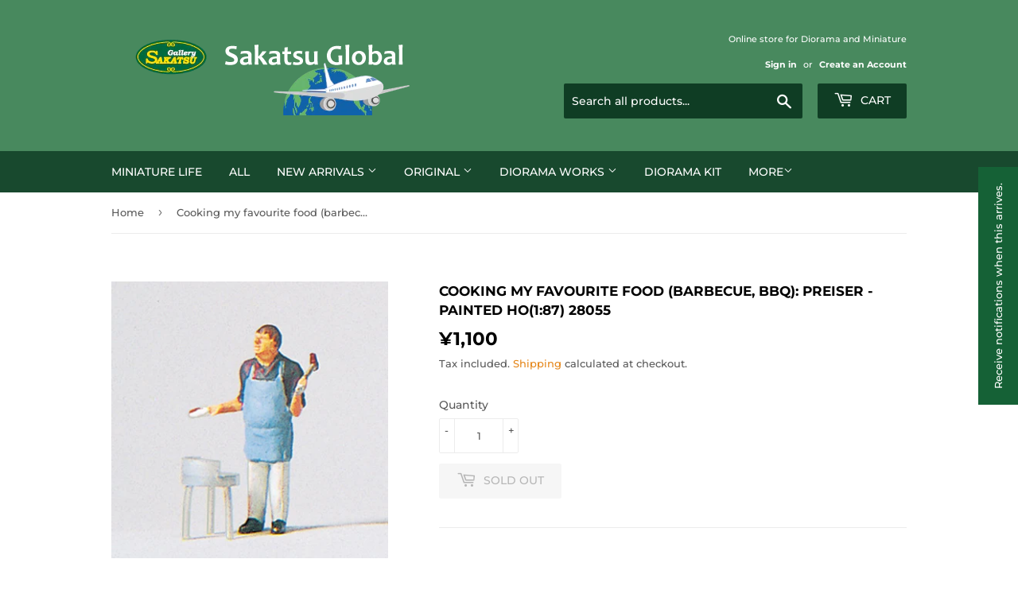

--- FILE ---
content_type: text/html; charset=utf-8
request_url: https://sakatsuglobal.com/products/59000028055
body_size: 43426
content:
<!doctype html>
<html class="no-touch no-js" lang="en">
<head>
  <script>(function(H){H.className=H.className.replace(/\bno-js\b/,'js')})(document.documentElement)</script>
  <!-- Basic page needs ================================================== -->
  <meta charset="utf-8">
  <meta http-equiv="X-UA-Compatible" content="IE=edge,chrome=1">

  
  <link rel="shortcut icon" href="//sakatsuglobal.com/cdn/shop/files/favicon_global_32x32.png?v=1663985907" type="image/png" />
  

  <!-- Title and description ================================================== -->
  <title>
  Cooking my favourite food (barbecue, BBQ): Preiser - painted HO(1:87)  &ndash; Sakatsu Global
  </title>

  
    <meta name="description" content="Pre-painted by Preiser, HO (1/87) size, approx. 2cm for a 170cm person Information edit: Sakatsu Gallery">
  

  <!-- Product meta ================================================== -->
  <!-- /snippets/social-meta-tags.liquid -->




<meta property="og:site_name" content="Sakatsu Global">
<meta property="og:url" content="https://sakatsuglobal.com/products/59000028055">
<meta property="og:title" content="Cooking my favourite food (barbecue, BBQ): Preiser - painted HO(1:87) ">
<meta property="og:type" content="product">
<meta property="og:description" content="Pre-painted by Preiser, HO (1/87) size, approx. 2cm for a 170cm person Information edit: Sakatsu Gallery">

  <meta property="og:price:amount" content="1,100">
  <meta property="og:price:currency" content="JPY">

<meta property="og:image" content="http://sakatsuglobal.com/cdn/shop/files/59000028055_2e457d64-f539-4569-89f2-86b001092f81_1200x1200.jpg?v=1745046960">
<meta property="og:image:secure_url" content="https://sakatsuglobal.com/cdn/shop/files/59000028055_2e457d64-f539-4569-89f2-86b001092f81_1200x1200.jpg?v=1745046960">


<meta name="twitter:card" content="summary_large_image">
<meta name="twitter:title" content="Cooking my favourite food (barbecue, BBQ): Preiser - painted HO(1:87) ">
<meta name="twitter:description" content="Pre-painted by Preiser, HO (1/87) size, approx. 2cm for a 170cm person Information edit: Sakatsu Gallery">


  <!-- CSS3 variables ================================================== -->
  <style data-shopify>
  :root {
    --color-body-text: #585858;
    --color-body: #ffffff;
  }
</style>


  <!-- Helpers ================================================== -->
  <link rel="canonical" href="https://sakatsuglobal.com/products/59000028055">
  <meta name="viewport" content="width=device-width,initial-scale=1">

  <!-- CSS ================================================== -->
  <link href="//sakatsuglobal.com/cdn/shop/t/5/assets/theme.scss.css?v=70964371550376988771767674408" rel="stylesheet" type="text/css" media="all" />

  <!-- Header hook for plugins ================================================== -->
  <script>window.performance && window.performance.mark && window.performance.mark('shopify.content_for_header.start');</script><meta name="google-site-verification" content="r71Ouhkab1PH8yj9v_bXi1VJ1oXgp8xwzUbAN4nDvlM">
<meta id="shopify-digital-wallet" name="shopify-digital-wallet" content="/56647024803/digital_wallets/dialog">
<meta name="shopify-checkout-api-token" content="b5ddd26096c0beed157e58499c346fee">
<meta id="in-context-paypal-metadata" data-shop-id="56647024803" data-venmo-supported="false" data-environment="production" data-locale="en_US" data-paypal-v4="true" data-currency="JPY">
<link rel="alternate" hreflang="x-default" href="https://sakatsuglobal.com/products/59000028055">
<link rel="alternate" hreflang="en" href="https://sakatsuglobal.com/products/59000028055">
<link rel="alternate" hreflang="es" href="https://sakatsuglobal.com/es/products/59000028055">
<link rel="alternate" hreflang="ko" href="https://sakatsuglobal.com/ko/products/59000028055">
<link rel="alternate" hreflang="zh-Hans" href="https://sakatsuglobal.com/zh/products/59000028055">
<link rel="alternate" hreflang="zh-Hans-CN" href="https://sakatsuglobal.com/zh-cn/products/59000028055">
<link rel="alternate" hreflang="zh-Hant-TW" href="https://sakatsuglobal.com/zh-tw/products/59000028055">
<link rel="alternate" hreflang="en-DE" href="https://sakatsuglobal.com/en-de/products/59000028055">
<link rel="alternate" hreflang="zh-Hans-AC" href="https://sakatsuglobal.com/zh/products/59000028055">
<link rel="alternate" hreflang="zh-Hans-AE" href="https://sakatsuglobal.com/zh/products/59000028055">
<link rel="alternate" hreflang="zh-Hans-AR" href="https://sakatsuglobal.com/zh/products/59000028055">
<link rel="alternate" hreflang="zh-Hans-AT" href="https://sakatsuglobal.com/zh/products/59000028055">
<link rel="alternate" hreflang="zh-Hans-AU" href="https://sakatsuglobal.com/zh/products/59000028055">
<link rel="alternate" hreflang="zh-Hans-AX" href="https://sakatsuglobal.com/zh/products/59000028055">
<link rel="alternate" hreflang="zh-Hans-BD" href="https://sakatsuglobal.com/zh/products/59000028055">
<link rel="alternate" hreflang="zh-Hans-BE" href="https://sakatsuglobal.com/zh/products/59000028055">
<link rel="alternate" hreflang="zh-Hans-BG" href="https://sakatsuglobal.com/zh/products/59000028055">
<link rel="alternate" hreflang="zh-Hans-BR" href="https://sakatsuglobal.com/zh/products/59000028055">
<link rel="alternate" hreflang="zh-Hans-BT" href="https://sakatsuglobal.com/zh/products/59000028055">
<link rel="alternate" hreflang="zh-Hans-CA" href="https://sakatsuglobal.com/zh/products/59000028055">
<link rel="alternate" hreflang="zh-Hans-CH" href="https://sakatsuglobal.com/zh/products/59000028055">
<link rel="alternate" hreflang="zh-Hans-CI" href="https://sakatsuglobal.com/zh/products/59000028055">
<link rel="alternate" hreflang="zh-Hans-CL" href="https://sakatsuglobal.com/zh/products/59000028055">
<link rel="alternate" hreflang="zh-Hans-CO" href="https://sakatsuglobal.com/zh/products/59000028055">
<link rel="alternate" hreflang="zh-Hans-CY" href="https://sakatsuglobal.com/zh/products/59000028055">
<link rel="alternate" hreflang="zh-Hans-CZ" href="https://sakatsuglobal.com/zh/products/59000028055">
<link rel="alternate" hreflang="zh-Hans-DJ" href="https://sakatsuglobal.com/zh/products/59000028055">
<link rel="alternate" hreflang="zh-Hans-DK" href="https://sakatsuglobal.com/zh/products/59000028055">
<link rel="alternate" hreflang="zh-Hans-DZ" href="https://sakatsuglobal.com/zh/products/59000028055">
<link rel="alternate" hreflang="zh-Hans-EE" href="https://sakatsuglobal.com/zh/products/59000028055">
<link rel="alternate" hreflang="zh-Hans-EG" href="https://sakatsuglobal.com/zh/products/59000028055">
<link rel="alternate" hreflang="zh-Hans-ES" href="https://sakatsuglobal.com/zh/products/59000028055">
<link rel="alternate" hreflang="zh-Hans-ET" href="https://sakatsuglobal.com/zh/products/59000028055">
<link rel="alternate" hreflang="zh-Hans-FI" href="https://sakatsuglobal.com/zh/products/59000028055">
<link rel="alternate" hreflang="zh-Hans-FR" href="https://sakatsuglobal.com/zh/products/59000028055">
<link rel="alternate" hreflang="zh-Hans-GB" href="https://sakatsuglobal.com/zh/products/59000028055">
<link rel="alternate" hreflang="zh-Hans-GH" href="https://sakatsuglobal.com/zh/products/59000028055">
<link rel="alternate" hreflang="zh-Hans-GR" href="https://sakatsuglobal.com/zh/products/59000028055">
<link rel="alternate" hreflang="zh-Hans-GY" href="https://sakatsuglobal.com/zh/products/59000028055">
<link rel="alternate" hreflang="zh-Hans-HK" href="https://sakatsuglobal.com/zh/products/59000028055">
<link rel="alternate" hreflang="zh-Hans-HR" href="https://sakatsuglobal.com/zh/products/59000028055">
<link rel="alternate" hreflang="zh-Hans-HU" href="https://sakatsuglobal.com/zh/products/59000028055">
<link rel="alternate" hreflang="zh-Hans-ID" href="https://sakatsuglobal.com/zh/products/59000028055">
<link rel="alternate" hreflang="zh-Hans-IE" href="https://sakatsuglobal.com/zh/products/59000028055">
<link rel="alternate" hreflang="zh-Hans-IL" href="https://sakatsuglobal.com/zh/products/59000028055">
<link rel="alternate" hreflang="zh-Hans-IN" href="https://sakatsuglobal.com/zh/products/59000028055">
<link rel="alternate" hreflang="zh-Hans-IQ" href="https://sakatsuglobal.com/zh/products/59000028055">
<link rel="alternate" hreflang="zh-Hans-IS" href="https://sakatsuglobal.com/zh/products/59000028055">
<link rel="alternate" hreflang="zh-Hans-IT" href="https://sakatsuglobal.com/zh/products/59000028055">
<link rel="alternate" hreflang="zh-Hans-JO" href="https://sakatsuglobal.com/zh/products/59000028055">
<link rel="alternate" hreflang="zh-Hans-JP" href="https://sakatsuglobal.com/zh/products/59000028055">
<link rel="alternate" hreflang="zh-Hans-KE" href="https://sakatsuglobal.com/zh/products/59000028055">
<link rel="alternate" hreflang="zh-Hans-KR" href="https://sakatsuglobal.com/zh/products/59000028055">
<link rel="alternate" hreflang="zh-Hans-KW" href="https://sakatsuglobal.com/zh/products/59000028055">
<link rel="alternate" hreflang="zh-Hans-KY" href="https://sakatsuglobal.com/zh/products/59000028055">
<link rel="alternate" hreflang="zh-Hans-LB" href="https://sakatsuglobal.com/zh/products/59000028055">
<link rel="alternate" hreflang="zh-Hans-LI" href="https://sakatsuglobal.com/zh/products/59000028055">
<link rel="alternate" hreflang="zh-Hans-LK" href="https://sakatsuglobal.com/zh/products/59000028055">
<link rel="alternate" hreflang="zh-Hans-LT" href="https://sakatsuglobal.com/zh/products/59000028055">
<link rel="alternate" hreflang="zh-Hans-LU" href="https://sakatsuglobal.com/zh/products/59000028055">
<link rel="alternate" hreflang="zh-Hans-LV" href="https://sakatsuglobal.com/zh/products/59000028055">
<link rel="alternate" hreflang="zh-Hans-MA" href="https://sakatsuglobal.com/zh/products/59000028055">
<link rel="alternate" hreflang="zh-Hans-MG" href="https://sakatsuglobal.com/zh/products/59000028055">
<link rel="alternate" hreflang="zh-Hans-MT" href="https://sakatsuglobal.com/zh/products/59000028055">
<link rel="alternate" hreflang="zh-Hans-MU" href="https://sakatsuglobal.com/zh/products/59000028055">
<link rel="alternate" hreflang="zh-Hans-MV" href="https://sakatsuglobal.com/zh/products/59000028055">
<link rel="alternate" hreflang="zh-Hans-MX" href="https://sakatsuglobal.com/zh/products/59000028055">
<link rel="alternate" hreflang="zh-Hans-MY" href="https://sakatsuglobal.com/zh/products/59000028055">
<link rel="alternate" hreflang="zh-Hans-NG" href="https://sakatsuglobal.com/zh/products/59000028055">
<link rel="alternate" hreflang="zh-Hans-NL" href="https://sakatsuglobal.com/zh/products/59000028055">
<link rel="alternate" hreflang="zh-Hans-NO" href="https://sakatsuglobal.com/zh/products/59000028055">
<link rel="alternate" hreflang="zh-Hans-NP" href="https://sakatsuglobal.com/zh/products/59000028055">
<link rel="alternate" hreflang="zh-Hans-NZ" href="https://sakatsuglobal.com/zh/products/59000028055">
<link rel="alternate" hreflang="zh-Hans-OM" href="https://sakatsuglobal.com/zh/products/59000028055">
<link rel="alternate" hreflang="zh-Hans-PA" href="https://sakatsuglobal.com/zh/products/59000028055">
<link rel="alternate" hreflang="zh-Hans-PE" href="https://sakatsuglobal.com/zh/products/59000028055">
<link rel="alternate" hreflang="zh-Hans-PH" href="https://sakatsuglobal.com/zh/products/59000028055">
<link rel="alternate" hreflang="zh-Hans-PK" href="https://sakatsuglobal.com/zh/products/59000028055">
<link rel="alternate" hreflang="zh-Hans-PL" href="https://sakatsuglobal.com/zh/products/59000028055">
<link rel="alternate" hreflang="zh-Hans-PT" href="https://sakatsuglobal.com/zh/products/59000028055">
<link rel="alternate" hreflang="zh-Hans-QA" href="https://sakatsuglobal.com/zh/products/59000028055">
<link rel="alternate" hreflang="zh-Hans-RO" href="https://sakatsuglobal.com/zh/products/59000028055">
<link rel="alternate" hreflang="zh-Hans-RU" href="https://sakatsuglobal.com/zh/products/59000028055">
<link rel="alternate" hreflang="zh-Hans-SA" href="https://sakatsuglobal.com/zh/products/59000028055">
<link rel="alternate" hreflang="zh-Hans-SE" href="https://sakatsuglobal.com/zh/products/59000028055">
<link rel="alternate" hreflang="zh-Hans-SG" href="https://sakatsuglobal.com/zh/products/59000028055">
<link rel="alternate" hreflang="zh-Hans-SI" href="https://sakatsuglobal.com/zh/products/59000028055">
<link rel="alternate" hreflang="zh-Hans-SK" href="https://sakatsuglobal.com/zh/products/59000028055">
<link rel="alternate" hreflang="zh-Hans-SV" href="https://sakatsuglobal.com/zh/products/59000028055">
<link rel="alternate" hreflang="zh-Hans-TG" href="https://sakatsuglobal.com/zh/products/59000028055">
<link rel="alternate" hreflang="zh-Hans-TH" href="https://sakatsuglobal.com/zh/products/59000028055">
<link rel="alternate" hreflang="zh-Hans-TN" href="https://sakatsuglobal.com/zh/products/59000028055">
<link rel="alternate" hreflang="zh-Hans-TR" href="https://sakatsuglobal.com/zh/products/59000028055">
<link rel="alternate" hreflang="zh-Hans-TT" href="https://sakatsuglobal.com/zh/products/59000028055">
<link rel="alternate" hreflang="zh-Hans-UA" href="https://sakatsuglobal.com/zh/products/59000028055">
<link rel="alternate" hreflang="zh-Hans-UG" href="https://sakatsuglobal.com/zh/products/59000028055">
<link rel="alternate" hreflang="zh-Hans-US" href="https://sakatsuglobal.com/zh/products/59000028055">
<link rel="alternate" hreflang="zh-Hans-VN" href="https://sakatsuglobal.com/zh/products/59000028055">
<link rel="alternate" hreflang="zh-Hans-ZA" href="https://sakatsuglobal.com/zh/products/59000028055">
<link rel="alternate" type="application/json+oembed" href="https://sakatsuglobal.com/products/59000028055.oembed">
<script async="async" src="/checkouts/internal/preloads.js?locale=en-JP"></script>
<link rel="preconnect" href="https://shop.app" crossorigin="anonymous">
<script async="async" src="https://shop.app/checkouts/internal/preloads.js?locale=en-JP&shop_id=56647024803" crossorigin="anonymous"></script>
<script id="apple-pay-shop-capabilities" type="application/json">{"shopId":56647024803,"countryCode":"JP","currencyCode":"JPY","merchantCapabilities":["supports3DS"],"merchantId":"gid:\/\/shopify\/Shop\/56647024803","merchantName":"Sakatsu Global","requiredBillingContactFields":["postalAddress","email","phone"],"requiredShippingContactFields":["postalAddress","email","phone"],"shippingType":"shipping","supportedNetworks":["visa","masterCard","amex","jcb","discover"],"total":{"type":"pending","label":"Sakatsu Global","amount":"1.00"},"shopifyPaymentsEnabled":true,"supportsSubscriptions":true}</script>
<script id="shopify-features" type="application/json">{"accessToken":"b5ddd26096c0beed157e58499c346fee","betas":["rich-media-storefront-analytics"],"domain":"sakatsuglobal.com","predictiveSearch":true,"shopId":56647024803,"locale":"en"}</script>
<script>var Shopify = Shopify || {};
Shopify.shop = "sakatsuglobal.myshopify.com";
Shopify.locale = "en";
Shopify.currency = {"active":"JPY","rate":"1.0"};
Shopify.country = "JP";
Shopify.theme = {"name":"Supply","id":122732347555,"schema_name":"Supply","schema_version":"9.5.0","theme_store_id":679,"role":"main"};
Shopify.theme.handle = "null";
Shopify.theme.style = {"id":null,"handle":null};
Shopify.cdnHost = "sakatsuglobal.com/cdn";
Shopify.routes = Shopify.routes || {};
Shopify.routes.root = "/";</script>
<script type="module">!function(o){(o.Shopify=o.Shopify||{}).modules=!0}(window);</script>
<script>!function(o){function n(){var o=[];function n(){o.push(Array.prototype.slice.apply(arguments))}return n.q=o,n}var t=o.Shopify=o.Shopify||{};t.loadFeatures=n(),t.autoloadFeatures=n()}(window);</script>
<script>
  window.ShopifyPay = window.ShopifyPay || {};
  window.ShopifyPay.apiHost = "shop.app\/pay";
  window.ShopifyPay.redirectState = null;
</script>
<script id="shop-js-analytics" type="application/json">{"pageType":"product"}</script>
<script defer="defer" async type="module" src="//sakatsuglobal.com/cdn/shopifycloud/shop-js/modules/v2/client.init-shop-cart-sync_C5BV16lS.en.esm.js"></script>
<script defer="defer" async type="module" src="//sakatsuglobal.com/cdn/shopifycloud/shop-js/modules/v2/chunk.common_CygWptCX.esm.js"></script>
<script type="module">
  await import("//sakatsuglobal.com/cdn/shopifycloud/shop-js/modules/v2/client.init-shop-cart-sync_C5BV16lS.en.esm.js");
await import("//sakatsuglobal.com/cdn/shopifycloud/shop-js/modules/v2/chunk.common_CygWptCX.esm.js");

  window.Shopify.SignInWithShop?.initShopCartSync?.({"fedCMEnabled":true,"windoidEnabled":true});

</script>
<script>
  window.Shopify = window.Shopify || {};
  if (!window.Shopify.featureAssets) window.Shopify.featureAssets = {};
  window.Shopify.featureAssets['shop-js'] = {"shop-cart-sync":["modules/v2/client.shop-cart-sync_ZFArdW7E.en.esm.js","modules/v2/chunk.common_CygWptCX.esm.js"],"init-fed-cm":["modules/v2/client.init-fed-cm_CmiC4vf6.en.esm.js","modules/v2/chunk.common_CygWptCX.esm.js"],"shop-button":["modules/v2/client.shop-button_tlx5R9nI.en.esm.js","modules/v2/chunk.common_CygWptCX.esm.js"],"shop-cash-offers":["modules/v2/client.shop-cash-offers_DOA2yAJr.en.esm.js","modules/v2/chunk.common_CygWptCX.esm.js","modules/v2/chunk.modal_D71HUcav.esm.js"],"init-windoid":["modules/v2/client.init-windoid_sURxWdc1.en.esm.js","modules/v2/chunk.common_CygWptCX.esm.js"],"shop-toast-manager":["modules/v2/client.shop-toast-manager_ClPi3nE9.en.esm.js","modules/v2/chunk.common_CygWptCX.esm.js"],"init-shop-email-lookup-coordinator":["modules/v2/client.init-shop-email-lookup-coordinator_B8hsDcYM.en.esm.js","modules/v2/chunk.common_CygWptCX.esm.js"],"init-shop-cart-sync":["modules/v2/client.init-shop-cart-sync_C5BV16lS.en.esm.js","modules/v2/chunk.common_CygWptCX.esm.js"],"avatar":["modules/v2/client.avatar_BTnouDA3.en.esm.js"],"pay-button":["modules/v2/client.pay-button_FdsNuTd3.en.esm.js","modules/v2/chunk.common_CygWptCX.esm.js"],"init-customer-accounts":["modules/v2/client.init-customer-accounts_DxDtT_ad.en.esm.js","modules/v2/client.shop-login-button_C5VAVYt1.en.esm.js","modules/v2/chunk.common_CygWptCX.esm.js","modules/v2/chunk.modal_D71HUcav.esm.js"],"init-shop-for-new-customer-accounts":["modules/v2/client.init-shop-for-new-customer-accounts_ChsxoAhi.en.esm.js","modules/v2/client.shop-login-button_C5VAVYt1.en.esm.js","modules/v2/chunk.common_CygWptCX.esm.js","modules/v2/chunk.modal_D71HUcav.esm.js"],"shop-login-button":["modules/v2/client.shop-login-button_C5VAVYt1.en.esm.js","modules/v2/chunk.common_CygWptCX.esm.js","modules/v2/chunk.modal_D71HUcav.esm.js"],"init-customer-accounts-sign-up":["modules/v2/client.init-customer-accounts-sign-up_CPSyQ0Tj.en.esm.js","modules/v2/client.shop-login-button_C5VAVYt1.en.esm.js","modules/v2/chunk.common_CygWptCX.esm.js","modules/v2/chunk.modal_D71HUcav.esm.js"],"shop-follow-button":["modules/v2/client.shop-follow-button_Cva4Ekp9.en.esm.js","modules/v2/chunk.common_CygWptCX.esm.js","modules/v2/chunk.modal_D71HUcav.esm.js"],"checkout-modal":["modules/v2/client.checkout-modal_BPM8l0SH.en.esm.js","modules/v2/chunk.common_CygWptCX.esm.js","modules/v2/chunk.modal_D71HUcav.esm.js"],"lead-capture":["modules/v2/client.lead-capture_Bi8yE_yS.en.esm.js","modules/v2/chunk.common_CygWptCX.esm.js","modules/v2/chunk.modal_D71HUcav.esm.js"],"shop-login":["modules/v2/client.shop-login_D6lNrXab.en.esm.js","modules/v2/chunk.common_CygWptCX.esm.js","modules/v2/chunk.modal_D71HUcav.esm.js"],"payment-terms":["modules/v2/client.payment-terms_CZxnsJam.en.esm.js","modules/v2/chunk.common_CygWptCX.esm.js","modules/v2/chunk.modal_D71HUcav.esm.js"]};
</script>
<script>(function() {
  var isLoaded = false;
  function asyncLoad() {
    if (isLoaded) return;
    isLoaded = true;
    var urls = ["https:\/\/cdn.shopify.com\/s\/files\/1\/0566\/4702\/4803\/t\/5\/assets\/globo.preorder.init.js?v=1625795505\u0026shop=sakatsuglobal.myshopify.com"];
    for (var i = 0; i < urls.length; i++) {
      var s = document.createElement('script');
      s.type = 'text/javascript';
      s.async = true;
      s.src = urls[i];
      var x = document.getElementsByTagName('script')[0];
      x.parentNode.insertBefore(s, x);
    }
  };
  if(window.attachEvent) {
    window.attachEvent('onload', asyncLoad);
  } else {
    window.addEventListener('load', asyncLoad, false);
  }
})();</script>
<script id="__st">var __st={"a":56647024803,"offset":32400,"reqid":"736aa291-afbe-4685-9ce8-135394c63489-1768725691","pageurl":"sakatsuglobal.com\/products\/59000028055","u":"871b77c1f9fd","p":"product","rtyp":"product","rid":7074097627299};</script>
<script>window.ShopifyPaypalV4VisibilityTracking = true;</script>
<script id="captcha-bootstrap">!function(){'use strict';const t='contact',e='account',n='new_comment',o=[[t,t],['blogs',n],['comments',n],[t,'customer']],c=[[e,'customer_login'],[e,'guest_login'],[e,'recover_customer_password'],[e,'create_customer']],r=t=>t.map((([t,e])=>`form[action*='/${t}']:not([data-nocaptcha='true']) input[name='form_type'][value='${e}']`)).join(','),a=t=>()=>t?[...document.querySelectorAll(t)].map((t=>t.form)):[];function s(){const t=[...o],e=r(t);return a(e)}const i='password',u='form_key',d=['recaptcha-v3-token','g-recaptcha-response','h-captcha-response',i],f=()=>{try{return window.sessionStorage}catch{return}},m='__shopify_v',_=t=>t.elements[u];function p(t,e,n=!1){try{const o=window.sessionStorage,c=JSON.parse(o.getItem(e)),{data:r}=function(t){const{data:e,action:n}=t;return t[m]||n?{data:e,action:n}:{data:t,action:n}}(c);for(const[e,n]of Object.entries(r))t.elements[e]&&(t.elements[e].value=n);n&&o.removeItem(e)}catch(o){console.error('form repopulation failed',{error:o})}}const l='form_type',E='cptcha';function T(t){t.dataset[E]=!0}const w=window,h=w.document,L='Shopify',v='ce_forms',y='captcha';let A=!1;((t,e)=>{const n=(g='f06e6c50-85a8-45c8-87d0-21a2b65856fe',I='https://cdn.shopify.com/shopifycloud/storefront-forms-hcaptcha/ce_storefront_forms_captcha_hcaptcha.v1.5.2.iife.js',D={infoText:'Protected by hCaptcha',privacyText:'Privacy',termsText:'Terms'},(t,e,n)=>{const o=w[L][v],c=o.bindForm;if(c)return c(t,g,e,D).then(n);var r;o.q.push([[t,g,e,D],n]),r=I,A||(h.body.append(Object.assign(h.createElement('script'),{id:'captcha-provider',async:!0,src:r})),A=!0)});var g,I,D;w[L]=w[L]||{},w[L][v]=w[L][v]||{},w[L][v].q=[],w[L][y]=w[L][y]||{},w[L][y].protect=function(t,e){n(t,void 0,e),T(t)},Object.freeze(w[L][y]),function(t,e,n,w,h,L){const[v,y,A,g]=function(t,e,n){const i=e?o:[],u=t?c:[],d=[...i,...u],f=r(d),m=r(i),_=r(d.filter((([t,e])=>n.includes(e))));return[a(f),a(m),a(_),s()]}(w,h,L),I=t=>{const e=t.target;return e instanceof HTMLFormElement?e:e&&e.form},D=t=>v().includes(t);t.addEventListener('submit',(t=>{const e=I(t);if(!e)return;const n=D(e)&&!e.dataset.hcaptchaBound&&!e.dataset.recaptchaBound,o=_(e),c=g().includes(e)&&(!o||!o.value);(n||c)&&t.preventDefault(),c&&!n&&(function(t){try{if(!f())return;!function(t){const e=f();if(!e)return;const n=_(t);if(!n)return;const o=n.value;o&&e.removeItem(o)}(t);const e=Array.from(Array(32),(()=>Math.random().toString(36)[2])).join('');!function(t,e){_(t)||t.append(Object.assign(document.createElement('input'),{type:'hidden',name:u})),t.elements[u].value=e}(t,e),function(t,e){const n=f();if(!n)return;const o=[...t.querySelectorAll(`input[type='${i}']`)].map((({name:t})=>t)),c=[...d,...o],r={};for(const[a,s]of new FormData(t).entries())c.includes(a)||(r[a]=s);n.setItem(e,JSON.stringify({[m]:1,action:t.action,data:r}))}(t,e)}catch(e){console.error('failed to persist form',e)}}(e),e.submit())}));const S=(t,e)=>{t&&!t.dataset[E]&&(n(t,e.some((e=>e===t))),T(t))};for(const o of['focusin','change'])t.addEventListener(o,(t=>{const e=I(t);D(e)&&S(e,y())}));const B=e.get('form_key'),M=e.get(l),P=B&&M;t.addEventListener('DOMContentLoaded',(()=>{const t=y();if(P)for(const e of t)e.elements[l].value===M&&p(e,B);[...new Set([...A(),...v().filter((t=>'true'===t.dataset.shopifyCaptcha))])].forEach((e=>S(e,t)))}))}(h,new URLSearchParams(w.location.search),n,t,e,['guest_login'])})(!0,!0)}();</script>
<script integrity="sha256-4kQ18oKyAcykRKYeNunJcIwy7WH5gtpwJnB7kiuLZ1E=" data-source-attribution="shopify.loadfeatures" defer="defer" src="//sakatsuglobal.com/cdn/shopifycloud/storefront/assets/storefront/load_feature-a0a9edcb.js" crossorigin="anonymous"></script>
<script crossorigin="anonymous" defer="defer" src="//sakatsuglobal.com/cdn/shopifycloud/storefront/assets/shopify_pay/storefront-65b4c6d7.js?v=20250812"></script>
<script data-source-attribution="shopify.dynamic_checkout.dynamic.init">var Shopify=Shopify||{};Shopify.PaymentButton=Shopify.PaymentButton||{isStorefrontPortableWallets:!0,init:function(){window.Shopify.PaymentButton.init=function(){};var t=document.createElement("script");t.src="https://sakatsuglobal.com/cdn/shopifycloud/portable-wallets/latest/portable-wallets.en.js",t.type="module",document.head.appendChild(t)}};
</script>
<script data-source-attribution="shopify.dynamic_checkout.buyer_consent">
  function portableWalletsHideBuyerConsent(e){var t=document.getElementById("shopify-buyer-consent"),n=document.getElementById("shopify-subscription-policy-button");t&&n&&(t.classList.add("hidden"),t.setAttribute("aria-hidden","true"),n.removeEventListener("click",e))}function portableWalletsShowBuyerConsent(e){var t=document.getElementById("shopify-buyer-consent"),n=document.getElementById("shopify-subscription-policy-button");t&&n&&(t.classList.remove("hidden"),t.removeAttribute("aria-hidden"),n.addEventListener("click",e))}window.Shopify?.PaymentButton&&(window.Shopify.PaymentButton.hideBuyerConsent=portableWalletsHideBuyerConsent,window.Shopify.PaymentButton.showBuyerConsent=portableWalletsShowBuyerConsent);
</script>
<script>
  function portableWalletsCleanup(e){e&&e.src&&console.error("Failed to load portable wallets script "+e.src);var t=document.querySelectorAll("shopify-accelerated-checkout .shopify-payment-button__skeleton, shopify-accelerated-checkout-cart .wallet-cart-button__skeleton"),e=document.getElementById("shopify-buyer-consent");for(let e=0;e<t.length;e++)t[e].remove();e&&e.remove()}function portableWalletsNotLoadedAsModule(e){e instanceof ErrorEvent&&"string"==typeof e.message&&e.message.includes("import.meta")&&"string"==typeof e.filename&&e.filename.includes("portable-wallets")&&(window.removeEventListener("error",portableWalletsNotLoadedAsModule),window.Shopify.PaymentButton.failedToLoad=e,"loading"===document.readyState?document.addEventListener("DOMContentLoaded",window.Shopify.PaymentButton.init):window.Shopify.PaymentButton.init())}window.addEventListener("error",portableWalletsNotLoadedAsModule);
</script>

<script type="module" src="https://sakatsuglobal.com/cdn/shopifycloud/portable-wallets/latest/portable-wallets.en.js" onError="portableWalletsCleanup(this)" crossorigin="anonymous"></script>
<script nomodule>
  document.addEventListener("DOMContentLoaded", portableWalletsCleanup);
</script>

<script id='scb4127' type='text/javascript' async='' src='https://sakatsuglobal.com/cdn/shopifycloud/privacy-banner/storefront-banner.js'></script><link id="shopify-accelerated-checkout-styles" rel="stylesheet" media="screen" href="https://sakatsuglobal.com/cdn/shopifycloud/portable-wallets/latest/accelerated-checkout-backwards-compat.css" crossorigin="anonymous">
<style id="shopify-accelerated-checkout-cart">
        #shopify-buyer-consent {
  margin-top: 1em;
  display: inline-block;
  width: 100%;
}

#shopify-buyer-consent.hidden {
  display: none;
}

#shopify-subscription-policy-button {
  background: none;
  border: none;
  padding: 0;
  text-decoration: underline;
  font-size: inherit;
  cursor: pointer;
}

#shopify-subscription-policy-button::before {
  box-shadow: none;
}

      </style>

<script>window.performance && window.performance.mark && window.performance.mark('shopify.content_for_header.end');</script>

  
  

  <script src="//sakatsuglobal.com/cdn/shop/t/5/assets/jquery-2.2.3.min.js?v=58211863146907186831620725013" type="text/javascript"></script>

  <script src="//sakatsuglobal.com/cdn/shop/t/5/assets/lazysizes.min.js?v=8147953233334221341620725013" async="async"></script>
  <script src="//sakatsuglobal.com/cdn/shop/t/5/assets/vendor.js?v=106177282645720727331620725015" defer="defer"></script>
  <script src="//sakatsuglobal.com/cdn/shop/t/5/assets/theme.js?v=8756856857736833641620725029" defer="defer"></script>


<!-- "snippets/booster-common.liquid" was not rendered, the associated app was uninstalled -->
<link href="https://monorail-edge.shopifysvc.com" rel="dns-prefetch">
<script>(function(){if ("sendBeacon" in navigator && "performance" in window) {try {var session_token_from_headers = performance.getEntriesByType('navigation')[0].serverTiming.find(x => x.name == '_s').description;} catch {var session_token_from_headers = undefined;}var session_cookie_matches = document.cookie.match(/_shopify_s=([^;]*)/);var session_token_from_cookie = session_cookie_matches && session_cookie_matches.length === 2 ? session_cookie_matches[1] : "";var session_token = session_token_from_headers || session_token_from_cookie || "";function handle_abandonment_event(e) {var entries = performance.getEntries().filter(function(entry) {return /monorail-edge.shopifysvc.com/.test(entry.name);});if (!window.abandonment_tracked && entries.length === 0) {window.abandonment_tracked = true;var currentMs = Date.now();var navigation_start = performance.timing.navigationStart;var payload = {shop_id: 56647024803,url: window.location.href,navigation_start,duration: currentMs - navigation_start,session_token,page_type: "product"};window.navigator.sendBeacon("https://monorail-edge.shopifysvc.com/v1/produce", JSON.stringify({schema_id: "online_store_buyer_site_abandonment/1.1",payload: payload,metadata: {event_created_at_ms: currentMs,event_sent_at_ms: currentMs}}));}}window.addEventListener('pagehide', handle_abandonment_event);}}());</script>
<script id="web-pixels-manager-setup">(function e(e,d,r,n,o){if(void 0===o&&(o={}),!Boolean(null===(a=null===(i=window.Shopify)||void 0===i?void 0:i.analytics)||void 0===a?void 0:a.replayQueue)){var i,a;window.Shopify=window.Shopify||{};var t=window.Shopify;t.analytics=t.analytics||{};var s=t.analytics;s.replayQueue=[],s.publish=function(e,d,r){return s.replayQueue.push([e,d,r]),!0};try{self.performance.mark("wpm:start")}catch(e){}var l=function(){var e={modern:/Edge?\/(1{2}[4-9]|1[2-9]\d|[2-9]\d{2}|\d{4,})\.\d+(\.\d+|)|Firefox\/(1{2}[4-9]|1[2-9]\d|[2-9]\d{2}|\d{4,})\.\d+(\.\d+|)|Chrom(ium|e)\/(9{2}|\d{3,})\.\d+(\.\d+|)|(Maci|X1{2}).+ Version\/(15\.\d+|(1[6-9]|[2-9]\d|\d{3,})\.\d+)([,.]\d+|)( \(\w+\)|)( Mobile\/\w+|) Safari\/|Chrome.+OPR\/(9{2}|\d{3,})\.\d+\.\d+|(CPU[ +]OS|iPhone[ +]OS|CPU[ +]iPhone|CPU IPhone OS|CPU iPad OS)[ +]+(15[._]\d+|(1[6-9]|[2-9]\d|\d{3,})[._]\d+)([._]\d+|)|Android:?[ /-](13[3-9]|1[4-9]\d|[2-9]\d{2}|\d{4,})(\.\d+|)(\.\d+|)|Android.+Firefox\/(13[5-9]|1[4-9]\d|[2-9]\d{2}|\d{4,})\.\d+(\.\d+|)|Android.+Chrom(ium|e)\/(13[3-9]|1[4-9]\d|[2-9]\d{2}|\d{4,})\.\d+(\.\d+|)|SamsungBrowser\/([2-9]\d|\d{3,})\.\d+/,legacy:/Edge?\/(1[6-9]|[2-9]\d|\d{3,})\.\d+(\.\d+|)|Firefox\/(5[4-9]|[6-9]\d|\d{3,})\.\d+(\.\d+|)|Chrom(ium|e)\/(5[1-9]|[6-9]\d|\d{3,})\.\d+(\.\d+|)([\d.]+$|.*Safari\/(?![\d.]+ Edge\/[\d.]+$))|(Maci|X1{2}).+ Version\/(10\.\d+|(1[1-9]|[2-9]\d|\d{3,})\.\d+)([,.]\d+|)( \(\w+\)|)( Mobile\/\w+|) Safari\/|Chrome.+OPR\/(3[89]|[4-9]\d|\d{3,})\.\d+\.\d+|(CPU[ +]OS|iPhone[ +]OS|CPU[ +]iPhone|CPU IPhone OS|CPU iPad OS)[ +]+(10[._]\d+|(1[1-9]|[2-9]\d|\d{3,})[._]\d+)([._]\d+|)|Android:?[ /-](13[3-9]|1[4-9]\d|[2-9]\d{2}|\d{4,})(\.\d+|)(\.\d+|)|Mobile Safari.+OPR\/([89]\d|\d{3,})\.\d+\.\d+|Android.+Firefox\/(13[5-9]|1[4-9]\d|[2-9]\d{2}|\d{4,})\.\d+(\.\d+|)|Android.+Chrom(ium|e)\/(13[3-9]|1[4-9]\d|[2-9]\d{2}|\d{4,})\.\d+(\.\d+|)|Android.+(UC? ?Browser|UCWEB|U3)[ /]?(15\.([5-9]|\d{2,})|(1[6-9]|[2-9]\d|\d{3,})\.\d+)\.\d+|SamsungBrowser\/(5\.\d+|([6-9]|\d{2,})\.\d+)|Android.+MQ{2}Browser\/(14(\.(9|\d{2,})|)|(1[5-9]|[2-9]\d|\d{3,})(\.\d+|))(\.\d+|)|K[Aa][Ii]OS\/(3\.\d+|([4-9]|\d{2,})\.\d+)(\.\d+|)/},d=e.modern,r=e.legacy,n=navigator.userAgent;return n.match(d)?"modern":n.match(r)?"legacy":"unknown"}(),u="modern"===l?"modern":"legacy",c=(null!=n?n:{modern:"",legacy:""})[u],f=function(e){return[e.baseUrl,"/wpm","/b",e.hashVersion,"modern"===e.buildTarget?"m":"l",".js"].join("")}({baseUrl:d,hashVersion:r,buildTarget:u}),m=function(e){var d=e.version,r=e.bundleTarget,n=e.surface,o=e.pageUrl,i=e.monorailEndpoint;return{emit:function(e){var a=e.status,t=e.errorMsg,s=(new Date).getTime(),l=JSON.stringify({metadata:{event_sent_at_ms:s},events:[{schema_id:"web_pixels_manager_load/3.1",payload:{version:d,bundle_target:r,page_url:o,status:a,surface:n,error_msg:t},metadata:{event_created_at_ms:s}}]});if(!i)return console&&console.warn&&console.warn("[Web Pixels Manager] No Monorail endpoint provided, skipping logging."),!1;try{return self.navigator.sendBeacon.bind(self.navigator)(i,l)}catch(e){}var u=new XMLHttpRequest;try{return u.open("POST",i,!0),u.setRequestHeader("Content-Type","text/plain"),u.send(l),!0}catch(e){return console&&console.warn&&console.warn("[Web Pixels Manager] Got an unhandled error while logging to Monorail."),!1}}}}({version:r,bundleTarget:l,surface:e.surface,pageUrl:self.location.href,monorailEndpoint:e.monorailEndpoint});try{o.browserTarget=l,function(e){var d=e.src,r=e.async,n=void 0===r||r,o=e.onload,i=e.onerror,a=e.sri,t=e.scriptDataAttributes,s=void 0===t?{}:t,l=document.createElement("script"),u=document.querySelector("head"),c=document.querySelector("body");if(l.async=n,l.src=d,a&&(l.integrity=a,l.crossOrigin="anonymous"),s)for(var f in s)if(Object.prototype.hasOwnProperty.call(s,f))try{l.dataset[f]=s[f]}catch(e){}if(o&&l.addEventListener("load",o),i&&l.addEventListener("error",i),u)u.appendChild(l);else{if(!c)throw new Error("Did not find a head or body element to append the script");c.appendChild(l)}}({src:f,async:!0,onload:function(){if(!function(){var e,d;return Boolean(null===(d=null===(e=window.Shopify)||void 0===e?void 0:e.analytics)||void 0===d?void 0:d.initialized)}()){var d=window.webPixelsManager.init(e)||void 0;if(d){var r=window.Shopify.analytics;r.replayQueue.forEach((function(e){var r=e[0],n=e[1],o=e[2];d.publishCustomEvent(r,n,o)})),r.replayQueue=[],r.publish=d.publishCustomEvent,r.visitor=d.visitor,r.initialized=!0}}},onerror:function(){return m.emit({status:"failed",errorMsg:"".concat(f," has failed to load")})},sri:function(e){var d=/^sha384-[A-Za-z0-9+/=]+$/;return"string"==typeof e&&d.test(e)}(c)?c:"",scriptDataAttributes:o}),m.emit({status:"loading"})}catch(e){m.emit({status:"failed",errorMsg:(null==e?void 0:e.message)||"Unknown error"})}}})({shopId: 56647024803,storefrontBaseUrl: "https://sakatsuglobal.com",extensionsBaseUrl: "https://extensions.shopifycdn.com/cdn/shopifycloud/web-pixels-manager",monorailEndpoint: "https://monorail-edge.shopifysvc.com/unstable/produce_batch",surface: "storefront-renderer",enabledBetaFlags: ["2dca8a86"],webPixelsConfigList: [{"id":"507904250","configuration":"{\"config\":\"{\\\"google_tag_ids\\\":[\\\"G-FV70E32GDZ\\\",\\\"GT-5TGJKB6\\\"],\\\"target_country\\\":\\\"JP\\\",\\\"gtag_events\\\":[{\\\"type\\\":\\\"search\\\",\\\"action_label\\\":\\\"G-FV70E32GDZ\\\"},{\\\"type\\\":\\\"begin_checkout\\\",\\\"action_label\\\":\\\"G-FV70E32GDZ\\\"},{\\\"type\\\":\\\"view_item\\\",\\\"action_label\\\":[\\\"G-FV70E32GDZ\\\",\\\"MC-V61BL3B9R9\\\"]},{\\\"type\\\":\\\"purchase\\\",\\\"action_label\\\":[\\\"G-FV70E32GDZ\\\",\\\"MC-V61BL3B9R9\\\"]},{\\\"type\\\":\\\"page_view\\\",\\\"action_label\\\":[\\\"G-FV70E32GDZ\\\",\\\"MC-V61BL3B9R9\\\"]},{\\\"type\\\":\\\"add_payment_info\\\",\\\"action_label\\\":\\\"G-FV70E32GDZ\\\"},{\\\"type\\\":\\\"add_to_cart\\\",\\\"action_label\\\":\\\"G-FV70E32GDZ\\\"}],\\\"enable_monitoring_mode\\\":false}\"}","eventPayloadVersion":"v1","runtimeContext":"OPEN","scriptVersion":"b2a88bafab3e21179ed38636efcd8a93","type":"APP","apiClientId":1780363,"privacyPurposes":[],"dataSharingAdjustments":{"protectedCustomerApprovalScopes":["read_customer_address","read_customer_email","read_customer_name","read_customer_personal_data","read_customer_phone"]}},{"id":"shopify-app-pixel","configuration":"{}","eventPayloadVersion":"v1","runtimeContext":"STRICT","scriptVersion":"0450","apiClientId":"shopify-pixel","type":"APP","privacyPurposes":["ANALYTICS","MARKETING"]},{"id":"shopify-custom-pixel","eventPayloadVersion":"v1","runtimeContext":"LAX","scriptVersion":"0450","apiClientId":"shopify-pixel","type":"CUSTOM","privacyPurposes":["ANALYTICS","MARKETING"]}],isMerchantRequest: false,initData: {"shop":{"name":"Sakatsu Global","paymentSettings":{"currencyCode":"JPY"},"myshopifyDomain":"sakatsuglobal.myshopify.com","countryCode":"JP","storefrontUrl":"https:\/\/sakatsuglobal.com"},"customer":null,"cart":null,"checkout":null,"productVariants":[{"price":{"amount":1100.0,"currencyCode":"JPY"},"product":{"title":"Cooking my favourite food (barbecue, BBQ): Preiser - painted HO(1:87) 28055","vendor":"590","id":"7074097627299","untranslatedTitle":"Cooking my favourite food (barbecue, BBQ): Preiser - painted HO(1:87) 28055","url":"\/products\/59000028055","type":"Assembled model"},"id":"40893164552355","image":{"src":"\/\/sakatsuglobal.com\/cdn\/shop\/files\/59000028055_2e457d64-f539-4569-89f2-86b001092f81.jpg?v=1745046960"},"sku":"59000028055","title":"Default Title","untranslatedTitle":"Default Title"}],"purchasingCompany":null},},"https://sakatsuglobal.com/cdn","fcfee988w5aeb613cpc8e4bc33m6693e112",{"modern":"","legacy":""},{"shopId":"56647024803","storefrontBaseUrl":"https:\/\/sakatsuglobal.com","extensionBaseUrl":"https:\/\/extensions.shopifycdn.com\/cdn\/shopifycloud\/web-pixels-manager","surface":"storefront-renderer","enabledBetaFlags":"[\"2dca8a86\"]","isMerchantRequest":"false","hashVersion":"fcfee988w5aeb613cpc8e4bc33m6693e112","publish":"custom","events":"[[\"page_viewed\",{}],[\"product_viewed\",{\"productVariant\":{\"price\":{\"amount\":1100.0,\"currencyCode\":\"JPY\"},\"product\":{\"title\":\"Cooking my favourite food (barbecue, BBQ): Preiser - painted HO(1:87) 28055\",\"vendor\":\"590\",\"id\":\"7074097627299\",\"untranslatedTitle\":\"Cooking my favourite food (barbecue, BBQ): Preiser - painted HO(1:87) 28055\",\"url\":\"\/products\/59000028055\",\"type\":\"Assembled model\"},\"id\":\"40893164552355\",\"image\":{\"src\":\"\/\/sakatsuglobal.com\/cdn\/shop\/files\/59000028055_2e457d64-f539-4569-89f2-86b001092f81.jpg?v=1745046960\"},\"sku\":\"59000028055\",\"title\":\"Default Title\",\"untranslatedTitle\":\"Default Title\"}}]]"});</script><script>
  window.ShopifyAnalytics = window.ShopifyAnalytics || {};
  window.ShopifyAnalytics.meta = window.ShopifyAnalytics.meta || {};
  window.ShopifyAnalytics.meta.currency = 'JPY';
  var meta = {"product":{"id":7074097627299,"gid":"gid:\/\/shopify\/Product\/7074097627299","vendor":"590","type":"Assembled model","handle":"59000028055","variants":[{"id":40893164552355,"price":110000,"name":"Cooking my favourite food (barbecue, BBQ): Preiser - painted HO(1:87) 28055","public_title":null,"sku":"59000028055"}],"remote":false},"page":{"pageType":"product","resourceType":"product","resourceId":7074097627299,"requestId":"736aa291-afbe-4685-9ce8-135394c63489-1768725691"}};
  for (var attr in meta) {
    window.ShopifyAnalytics.meta[attr] = meta[attr];
  }
</script>
<script class="analytics">
  (function () {
    var customDocumentWrite = function(content) {
      var jquery = null;

      if (window.jQuery) {
        jquery = window.jQuery;
      } else if (window.Checkout && window.Checkout.$) {
        jquery = window.Checkout.$;
      }

      if (jquery) {
        jquery('body').append(content);
      }
    };

    var hasLoggedConversion = function(token) {
      if (token) {
        return document.cookie.indexOf('loggedConversion=' + token) !== -1;
      }
      return false;
    }

    var setCookieIfConversion = function(token) {
      if (token) {
        var twoMonthsFromNow = new Date(Date.now());
        twoMonthsFromNow.setMonth(twoMonthsFromNow.getMonth() + 2);

        document.cookie = 'loggedConversion=' + token + '; expires=' + twoMonthsFromNow;
      }
    }

    var trekkie = window.ShopifyAnalytics.lib = window.trekkie = window.trekkie || [];
    if (trekkie.integrations) {
      return;
    }
    trekkie.methods = [
      'identify',
      'page',
      'ready',
      'track',
      'trackForm',
      'trackLink'
    ];
    trekkie.factory = function(method) {
      return function() {
        var args = Array.prototype.slice.call(arguments);
        args.unshift(method);
        trekkie.push(args);
        return trekkie;
      };
    };
    for (var i = 0; i < trekkie.methods.length; i++) {
      var key = trekkie.methods[i];
      trekkie[key] = trekkie.factory(key);
    }
    trekkie.load = function(config) {
      trekkie.config = config || {};
      trekkie.config.initialDocumentCookie = document.cookie;
      var first = document.getElementsByTagName('script')[0];
      var script = document.createElement('script');
      script.type = 'text/javascript';
      script.onerror = function(e) {
        var scriptFallback = document.createElement('script');
        scriptFallback.type = 'text/javascript';
        scriptFallback.onerror = function(error) {
                var Monorail = {
      produce: function produce(monorailDomain, schemaId, payload) {
        var currentMs = new Date().getTime();
        var event = {
          schema_id: schemaId,
          payload: payload,
          metadata: {
            event_created_at_ms: currentMs,
            event_sent_at_ms: currentMs
          }
        };
        return Monorail.sendRequest("https://" + monorailDomain + "/v1/produce", JSON.stringify(event));
      },
      sendRequest: function sendRequest(endpointUrl, payload) {
        // Try the sendBeacon API
        if (window && window.navigator && typeof window.navigator.sendBeacon === 'function' && typeof window.Blob === 'function' && !Monorail.isIos12()) {
          var blobData = new window.Blob([payload], {
            type: 'text/plain'
          });

          if (window.navigator.sendBeacon(endpointUrl, blobData)) {
            return true;
          } // sendBeacon was not successful

        } // XHR beacon

        var xhr = new XMLHttpRequest();

        try {
          xhr.open('POST', endpointUrl);
          xhr.setRequestHeader('Content-Type', 'text/plain');
          xhr.send(payload);
        } catch (e) {
          console.log(e);
        }

        return false;
      },
      isIos12: function isIos12() {
        return window.navigator.userAgent.lastIndexOf('iPhone; CPU iPhone OS 12_') !== -1 || window.navigator.userAgent.lastIndexOf('iPad; CPU OS 12_') !== -1;
      }
    };
    Monorail.produce('monorail-edge.shopifysvc.com',
      'trekkie_storefront_load_errors/1.1',
      {shop_id: 56647024803,
      theme_id: 122732347555,
      app_name: "storefront",
      context_url: window.location.href,
      source_url: "//sakatsuglobal.com/cdn/s/trekkie.storefront.cd680fe47e6c39ca5d5df5f0a32d569bc48c0f27.min.js"});

        };
        scriptFallback.async = true;
        scriptFallback.src = '//sakatsuglobal.com/cdn/s/trekkie.storefront.cd680fe47e6c39ca5d5df5f0a32d569bc48c0f27.min.js';
        first.parentNode.insertBefore(scriptFallback, first);
      };
      script.async = true;
      script.src = '//sakatsuglobal.com/cdn/s/trekkie.storefront.cd680fe47e6c39ca5d5df5f0a32d569bc48c0f27.min.js';
      first.parentNode.insertBefore(script, first);
    };
    trekkie.load(
      {"Trekkie":{"appName":"storefront","development":false,"defaultAttributes":{"shopId":56647024803,"isMerchantRequest":null,"themeId":122732347555,"themeCityHash":"1004137165905061880","contentLanguage":"en","currency":"JPY","eventMetadataId":"6c5ea949-744a-4482-b729-ed5d17b3d101"},"isServerSideCookieWritingEnabled":true,"monorailRegion":"shop_domain","enabledBetaFlags":["65f19447"]},"Session Attribution":{},"S2S":{"facebookCapiEnabled":false,"source":"trekkie-storefront-renderer","apiClientId":580111}}
    );

    var loaded = false;
    trekkie.ready(function() {
      if (loaded) return;
      loaded = true;

      window.ShopifyAnalytics.lib = window.trekkie;

      var originalDocumentWrite = document.write;
      document.write = customDocumentWrite;
      try { window.ShopifyAnalytics.merchantGoogleAnalytics.call(this); } catch(error) {};
      document.write = originalDocumentWrite;

      window.ShopifyAnalytics.lib.page(null,{"pageType":"product","resourceType":"product","resourceId":7074097627299,"requestId":"736aa291-afbe-4685-9ce8-135394c63489-1768725691","shopifyEmitted":true});

      var match = window.location.pathname.match(/checkouts\/(.+)\/(thank_you|post_purchase)/)
      var token = match? match[1]: undefined;
      if (!hasLoggedConversion(token)) {
        setCookieIfConversion(token);
        window.ShopifyAnalytics.lib.track("Viewed Product",{"currency":"JPY","variantId":40893164552355,"productId":7074097627299,"productGid":"gid:\/\/shopify\/Product\/7074097627299","name":"Cooking my favourite food (barbecue, BBQ): Preiser - painted HO(1:87) 28055","price":"1100","sku":"59000028055","brand":"590","variant":null,"category":"Assembled model","nonInteraction":true,"remote":false},undefined,undefined,{"shopifyEmitted":true});
      window.ShopifyAnalytics.lib.track("monorail:\/\/trekkie_storefront_viewed_product\/1.1",{"currency":"JPY","variantId":40893164552355,"productId":7074097627299,"productGid":"gid:\/\/shopify\/Product\/7074097627299","name":"Cooking my favourite food (barbecue, BBQ): Preiser - painted HO(1:87) 28055","price":"1100","sku":"59000028055","brand":"590","variant":null,"category":"Assembled model","nonInteraction":true,"remote":false,"referer":"https:\/\/sakatsuglobal.com\/products\/59000028055"});
      }
    });


        var eventsListenerScript = document.createElement('script');
        eventsListenerScript.async = true;
        eventsListenerScript.src = "//sakatsuglobal.com/cdn/shopifycloud/storefront/assets/shop_events_listener-3da45d37.js";
        document.getElementsByTagName('head')[0].appendChild(eventsListenerScript);

})();</script>
<script
  defer
  src="https://sakatsuglobal.com/cdn/shopifycloud/perf-kit/shopify-perf-kit-3.0.4.min.js"
  data-application="storefront-renderer"
  data-shop-id="56647024803"
  data-render-region="gcp-us-central1"
  data-page-type="product"
  data-theme-instance-id="122732347555"
  data-theme-name="Supply"
  data-theme-version="9.5.0"
  data-monorail-region="shop_domain"
  data-resource-timing-sampling-rate="10"
  data-shs="true"
  data-shs-beacon="true"
  data-shs-export-with-fetch="true"
  data-shs-logs-sample-rate="1"
  data-shs-beacon-endpoint="https://sakatsuglobal.com/api/collect"
></script>
</head>

<body id="cooking-my-favourite-food-barbecue-bbq-preiser-painted-ho1-87" class="template-product">

  <div id="shopify-section-header" class="shopify-section header-section"><header class="site-header" role="banner" data-section-id="header" data-section-type="header-section">
  <div class="wrapper">

    <div class="grid--full">
      <div class="grid-item large--one-half">
        
          <div class="h1 header-logo" itemscope itemtype="http://schema.org/Organization">
        
          
          

          <a href="/" itemprop="url">
            <div class="lazyload__image-wrapper no-js header-logo__image" style="max-width:400px;">
              <div style="padding-top:25.0%;">
                <img class="lazyload js"
                  data-src="//sakatsuglobal.com/cdn/shop/files/sakatsugallery_shopify100_0_b518c6ac-b79d-4f9d-b24e-3cb855c9b742_{width}x.png?v=1622271203"
                  data-widths="[180, 360, 540, 720, 900, 1080, 1296, 1512, 1728, 2048]"
                  data-aspectratio="4.0"
                  data-sizes="auto"
                  alt="Sakatsu Global"
                  style="width:400px;">
              </div>
            </div>
            <noscript>
              
              <img src="//sakatsuglobal.com/cdn/shop/files/sakatsugallery_shopify100_0_b518c6ac-b79d-4f9d-b24e-3cb855c9b742_400x.png?v=1622271203"
                srcset="//sakatsuglobal.com/cdn/shop/files/sakatsugallery_shopify100_0_b518c6ac-b79d-4f9d-b24e-3cb855c9b742_400x.png?v=1622271203 1x, //sakatsuglobal.com/cdn/shop/files/sakatsugallery_shopify100_0_b518c6ac-b79d-4f9d-b24e-3cb855c9b742_400x@2x.png?v=1622271203 2x"
                alt="Sakatsu Global"
                itemprop="logo"
                style="max-width:400px;">
            </noscript>
          </a>
          
        
          </div>
        
      </div>

      <div class="grid-item large--one-half text-center large--text-right">
        
          <div class="site-header--text-links">
            
              

                <p>Online store for Diorama and Miniature</p>

              
            

            
              <span class="site-header--meta-links medium-down--hide">
                
                  <a href="/account/login" id="customer_login_link">Sign in</a>
                  <span class="site-header--spacer">or</span>
                  <a href="/account/register" id="customer_register_link">Create an Account</a>
                
              </span>
            
          </div>

          <br class="medium-down--hide">
        

        <form action="/search" method="get" class="search-bar" role="search">
  <input type="hidden" name="type" value="product">

  <input type="search" name="q" value="" placeholder="Search all products..." aria-label="Search all products...">
  <button type="submit" class="search-bar--submit icon-fallback-text">
    <span class="icon icon-search" aria-hidden="true"></span>
    <span class="fallback-text">Search</span>
  </button>
</form>


        <a href="/cart" class="header-cart-btn cart-toggle">
          <span class="icon icon-cart"></span>
          Cart <span class="cart-count cart-badge--desktop hidden-count">0</span>
        </a>
      </div>
    </div>

  </div>
</header>

<div id="mobileNavBar">
  <div class="display-table-cell">
    <button class="menu-toggle mobileNavBar-link" aria-controls="navBar" aria-expanded="false"><span class="icon icon-hamburger" aria-hidden="true"></span>Menu</button>
  </div>
  <div class="display-table-cell">
    <a href="/cart" class="cart-toggle mobileNavBar-link">
      <span class="icon icon-cart"></span>
      Cart <span class="cart-count hidden-count">0</span>
    </a>
  </div>
</div>

<nav class="nav-bar" id="navBar" role="navigation">
  <div class="wrapper">
    <form action="/search" method="get" class="search-bar" role="search">
  <input type="hidden" name="type" value="product">

  <input type="search" name="q" value="" placeholder="Search all products..." aria-label="Search all products...">
  <button type="submit" class="search-bar--submit icon-fallback-text">
    <span class="icon icon-search" aria-hidden="true"></span>
    <span class="fallback-text">Search</span>
  </button>
</form>

    <ul class="mobile-nav" id="MobileNav">
  
  <li class="large--hide">
    <a href="/">Home</a>
  </li>
  
  
    
      <li>
        <a
          href="/collections/miniature-calendar"
          class="mobile-nav--link"
          data-meganav-type="child"
          >
            MINIATURE LIFE
        </a>
      </li>
    
  
    
      <li>
        <a
          href="/collections/all"
          class="mobile-nav--link"
          data-meganav-type="child"
          >
            All
        </a>
      </li>
    
  
    
      
      <li
        class="mobile-nav--has-dropdown "
        aria-haspopup="true">
        <a
          href="/collections/ct5"
          class="mobile-nav--link"
          data-meganav-type="parent"
          >
            New Arrivals
        </a>
        <button class="icon icon-arrow-down mobile-nav--button"
          aria-expanded="false"
          aria-label="New Arrivals Menu">
        </button>
        <ul
          id="MenuParent-3"
          class="mobile-nav--dropdown "
          data-meganav-dropdown>
          
            
              <li>
                <a
                  href="/collections/ct539"
                  class="mobile-nav--link"
                  data-meganav-type="child"
                  >
                    Nov 2025
                </a>
              </li>
            
          
            
              <li>
                <a
                  href="/collections/ct538"
                  class="mobile-nav--link"
                  data-meganav-type="child"
                  >
                    Oct 2025
                </a>
              </li>
            
          
            
              <li>
                <a
                  href="/collections/ct537"
                  class="mobile-nav--link"
                  data-meganav-type="child"
                  >
                    Sep 2025
                </a>
              </li>
            
          
        </ul>
      </li>
    
  
    
      
      <li
        class="mobile-nav--has-dropdown "
        aria-haspopup="true">
        <a
          href="/collections/ct33"
          class="mobile-nav--link"
          data-meganav-type="parent"
          >
            Original
        </a>
        <button class="icon icon-arrow-down mobile-nav--button"
          aria-expanded="false"
          aria-label="Original Menu">
        </button>
        <ul
          id="MenuParent-4"
          class="mobile-nav--dropdown mobile-nav--has-grandchildren"
          data-meganav-dropdown>
          
            
            
              <li
                class="mobile-nav--has-dropdown mobile-nav--has-dropdown-grandchild "
                aria-haspopup="true">
                <a
                  href="/collections/ct34"
                  class="mobile-nav--link"
                  data-meganav-type="parent"
                  >
                    for Diorama
                </a>
                <button class="icon icon-arrow-down mobile-nav--button"
                  aria-expanded="false"
                  aria-label="for Diorama Menu">
                </button>
                <ul
                  id="MenuChildren-4-1"
                  class="mobile-nav--dropdown-grandchild"
                  data-meganav-dropdown>
                  
                    <li>
                      <a
                        href="/collections/ct39"
                        class="mobile-nav--link"
                        data-meganav-type="child"
                        >
                          1:160-144 N 1cm
                        </a>
                    </li>
                  
                    <li>
                      <a
                        href="/collections/ct38"
                        class="mobile-nav--link"
                        data-meganav-type="child"
                        >
                          1:87-80 HO 2cm
                        </a>
                    </li>
                  
                    <li>
                      <a
                        href="/collections/ct40"
                        class="mobile-nav--link"
                        data-meganav-type="child"
                        >
                          Non-scale/Others
                        </a>
                    </li>
                  
                </ul>
              </li>
            
          
            
              <li>
                <a
                  href="/collections/ct37"
                  class="mobile-nav--link"
                  data-meganav-type="child"
                  >
                    Lighting &amp; Electrical parts
                </a>
              </li>
            
          
            
              <li>
                <a
                  href="/collections/ct43"
                  class="mobile-nav--link"
                  data-meganav-type="child"
                  >
                    Detail-up parts &amp; Metallic material
                </a>
              </li>
            
          
        </ul>
      </li>
    
  
    
      
      <li
        class="mobile-nav--has-dropdown "
        aria-haspopup="true">
        <a
          href="/collections/ct45"
          class="mobile-nav--link"
          data-meganav-type="parent"
          >
            Diorama Works
        </a>
        <button class="icon icon-arrow-down mobile-nav--button"
          aria-expanded="false"
          aria-label="Diorama Works Menu">
        </button>
        <ul
          id="MenuParent-5"
          class="mobile-nav--dropdown mobile-nav--has-grandchildren"
          data-meganav-dropdown>
          
            
              <li>
                <a
                  href="/collections/ct47"
                  class="mobile-nav--link"
                  data-meganav-type="child"
                  >
                    Made by manufacturer
                </a>
              </li>
            
          
            
            
              <li
                class="mobile-nav--has-dropdown mobile-nav--has-dropdown-grandchild "
                aria-haspopup="true">
                <a
                  href="/collections/ct46"
                  class="mobile-nav--link"
                  data-meganav-type="parent"
                  >
                    Made by artists
                </a>
                <button class="icon icon-arrow-down mobile-nav--button"
                  aria-expanded="false"
                  aria-label="Made by artists Menu">
                </button>
                <ul
                  id="MenuChildren-5-2"
                  class="mobile-nav--dropdown-grandchild"
                  data-meganav-dropdown>
                  
                    <li>
                      <a
                        href="/collections/ct432"
                        class="mobile-nav--link"
                        data-meganav-type="child"
                        >
                          Art Stage K
                        </a>
                    </li>
                  
                    <li>
                      <a
                        href="/collections/ct65"
                        class="mobile-nav--link"
                        data-meganav-type="child"
                        >
                          Chizuko Sato(*Sugarhouse)
                        </a>
                    </li>
                  
                    <li>
                      <a
                        href="/collections/ct76"
                        class="mobile-nav--link"
                        data-meganav-type="child"
                        >
                          Hiroshi Hirose
                        </a>
                    </li>
                  
                    <li>
                      <a
                        href="/collections/ct70"
                        class="mobile-nav--link"
                        data-meganav-type="child"
                        >
                          Hiroshi Yamao
                        </a>
                    </li>
                  
                    <li>
                      <a
                        href="/collections/ct455"
                        class="mobile-nav--link"
                        data-meganav-type="child"
                        >
                          Huang Feng Jan
                        </a>
                    </li>
                  
                    <li>
                      <a
                        href="/collections/ct56"
                        class="mobile-nav--link"
                        data-meganav-type="child"
                        >
                           JOUKEIBAKO
                        </a>
                    </li>
                  
                    <li>
                      <a
                        href="/collections/ct67"
                        class="mobile-nav--link"
                        data-meganav-type="child"
                        >
                          Katsunari Kakuta
                        </a>
                    </li>
                  
                    <li>
                      <a
                        href="/collections/ct75"
                        class="mobile-nav--link"
                        data-meganav-type="child"
                        >
                          Kazuharu Sakura
                        </a>
                    </li>
                  
                    <li>
                      <a
                        href="/collections/ct514"
                        class="mobile-nav--link"
                        data-meganav-type="child"
                        >
                          Keichu Matsuo
                        </a>
                    </li>
                  
                    <li>
                      <a
                        href="/collections/ct51"
                        class="mobile-nav--link"
                        data-meganav-type="child"
                        >
                          Kobo Nanarokuni
                        </a>
                    </li>
                  
                    <li>
                      <a
                        href="/collections/ct63"
                        class="mobile-nav--link"
                        data-meganav-type="child"
                        >
                          Kumi Konda
                        </a>
                    </li>
                  
                    <li>
                      <a
                        href="/collections/ct73"
                        class="mobile-nav--link"
                        data-meganav-type="child"
                        >
                          Kunihiko Ikeda
                        </a>
                    </li>
                  
                    <li>
                      <a
                        href="/collections/ct469"
                        class="mobile-nav--link"
                        data-meganav-type="child"
                        >
                          Modeling 375
                        </a>
                    </li>
                  
                    <li>
                      <a
                        href="/collections/ct57"
                        class="mobile-nav--link"
                        data-meganav-type="child"
                        >
                          Nobuko Kameda
                        </a>
                    </li>
                  
                    <li>
                      <a
                        href="/collections/ct437"
                        class="mobile-nav--link"
                        data-meganav-type="child"
                        >
                          Norihisa Matsumoto
                        </a>
                    </li>
                  
                    <li>
                      <a
                        href="/collections/ct501"
                        class="mobile-nav--link"
                        data-meganav-type="child"
                        >
                          Satoru Ohshima
                        </a>
                    </li>
                  
                    <li>
                      <a
                        href="/collections/ct55"
                        class="mobile-nav--link"
                        data-meganav-type="child"
                        >
                          Shinshiro Asaki
                        </a>
                    </li>
                  
                    <li>
                      <a
                        href="/collections/ct66"
                        class="mobile-nav--link"
                        data-meganav-type="child"
                        >
                          Shin Tachikawa
                        </a>
                    </li>
                  
                    <li>
                      <a
                        href="/collections/ct74"
                        class="mobile-nav--link"
                        data-meganav-type="child"
                        >
                          Sho Fujihira
                        </a>
                    </li>
                  
                    <li>
                      <a
                        href="/collections/ct52"
                        class="mobile-nav--link"
                        data-meganav-type="child"
                        >
                          Showa Romando(Toshio Ito)
                        </a>
                    </li>
                  
                    <li>
                      <a
                        href="/collections/ct452"
                        class="mobile-nav--link"
                        data-meganav-type="child"
                        >
                          Sucottu Gurei
                        </a>
                    </li>
                  
                    <li>
                      <a
                        href="/collections/ct406"
                        class="mobile-nav--link"
                        data-meganav-type="child"
                        >
                          Tadaaki Okada
                        </a>
                    </li>
                  
                    <li>
                      <a
                        href="/collections/ct450"
                        class="mobile-nav--link"
                        data-meganav-type="child"
                        >
                          Takahiro Imai
                        </a>
                    </li>
                  
                    <li>
                      <a
                        href="/collections/ct50"
                        class="mobile-nav--link"
                        data-meganav-type="child"
                        >
                          Takumi Diorama Kosha
                        </a>
                    </li>
                  
                    <li>
                      <a
                        href="/collections/ct69"
                        class="mobile-nav--link"
                        data-meganav-type="child"
                        >
                          Taro
                        </a>
                    </li>
                  
                    <li>
                      <a
                        href="/collections/ct72"
                        class="mobile-nav--link"
                        data-meganav-type="child"
                        >
                          Thick Skirt
                        </a>
                    </li>
                  
                    <li>
                      <a
                        href="/collections/ct462"
                        class="mobile-nav--link"
                        data-meganav-type="child"
                        >
                          Up Far Field
                        </a>
                    </li>
                  
                    <li>
                      <a
                        href="/collections/ct516"
                        class="mobile-nav--link"
                        data-meganav-type="child"
                        >
                          Yasuyuki Kase (Showa Retro Scene Museum)
                        </a>
                    </li>
                  
                    <li>
                      <a
                        href="/collections/ct64"
                        class="mobile-nav--link"
                        data-meganav-type="child"
                        >
                          Yoichi Miyashita
                        </a>
                    </li>
                  
                    <li>
                      <a
                        href="/collections/ct68"
                        class="mobile-nav--link"
                        data-meganav-type="child"
                        >
                          Yoshiaki Ishikawa
                        </a>
                    </li>
                  
                    <li>
                      <a
                        href="/collections/ct60"
                        class="mobile-nav--link"
                        data-meganav-type="child"
                        >
                          Yoshiaki Nishimura(Keimei Nishimura)
                        </a>
                    </li>
                  
                    <li>
                      <a
                        href="/collections/ct430"
                        class="mobile-nav--link"
                        data-meganav-type="child"
                        >
                          Yoshihiko Matsumoto
                        </a>
                    </li>
                  
                </ul>
              </li>
            
          
        </ul>
      </li>
    
  
    
      <li>
        <a
          href="/collections/ct82"
          class="mobile-nav--link"
          data-meganav-type="child"
          >
            Diorama kit
        </a>
      </li>
    
  
    
      
      <li
        class="mobile-nav--has-dropdown "
        aria-haspopup="true">
        <a
          href="/collections/ct83"
          class="mobile-nav--link"
          data-meganav-type="parent"
          >
            Miniature figure
        </a>
        <button class="icon icon-arrow-down mobile-nav--button"
          aria-expanded="false"
          aria-label="Miniature figure Menu">
        </button>
        <ul
          id="MenuParent-7"
          class="mobile-nav--dropdown mobile-nav--has-grandchildren"
          data-meganav-dropdown>
          
            
            
              <li
                class="mobile-nav--has-dropdown mobile-nav--has-dropdown-grandchild "
                aria-haspopup="true">
                <a
                  href="/collections/ct84"
                  class="mobile-nav--link"
                  data-meganav-type="parent"
                  >
                    Street corner/passerby
                </a>
                <button class="icon icon-arrow-down mobile-nav--button"
                  aria-expanded="false"
                  aria-label="Street corner/passerby Menu">
                </button>
                <ul
                  id="MenuChildren-7-1"
                  class="mobile-nav--dropdown-grandchild"
                  data-meganav-dropdown>
                  
                    <li>
                      <a
                        href="/collections/ct93"
                        class="mobile-nav--link"
                        data-meganav-type="child"
                        >
                          1:160-144 N 1cm
                        </a>
                    </li>
                  
                    <li>
                      <a
                        href="/collections/ct102"
                        class="mobile-nav--link"
                        data-meganav-type="child"
                        >
                          1:87-80 HO 2cm
                        </a>
                    </li>
                  
                    <li>
                      <a
                        href="/collections/ct111"
                        class="mobile-nav--link"
                        data-meganav-type="child"
                        >
                          Non-scale/Others
                        </a>
                    </li>
                  
                </ul>
              </li>
            
          
            
            
              <li
                class="mobile-nav--has-dropdown mobile-nav--has-dropdown-grandchild "
                aria-haspopup="true">
                <a
                  href="/collections/ct83"
                  class="mobile-nav--link"
                  data-meganav-type="parent"
                  >
                    Sitting
                </a>
                <button class="icon icon-arrow-down mobile-nav--button"
                  aria-expanded="false"
                  aria-label="Sitting Menu">
                </button>
                <ul
                  id="MenuChildren-7-2"
                  class="mobile-nav--dropdown-grandchild"
                  data-meganav-dropdown>
                  
                    <li>
                      <a
                        href="/collections/ct94"
                        class="mobile-nav--link"
                        data-meganav-type="child"
                        >
                          1:160-144 N 1cm
                        </a>
                    </li>
                  
                    <li>
                      <a
                        href="/collections/ct103"
                        class="mobile-nav--link"
                        data-meganav-type="child"
                        >
                          1:87-80 HO 2cm
                        </a>
                    </li>
                  
                    <li>
                      <a
                        href="/collections/ct112"
                        class="mobile-nav--link"
                        data-meganav-type="child"
                        >
                          Non-scale/Others
                        </a>
                    </li>
                  
                </ul>
              </li>
            
          
            
            
              <li
                class="mobile-nav--has-dropdown mobile-nav--has-dropdown-grandchild "
                aria-haspopup="true">
                <a
                  href="/collections/ct86"
                  class="mobile-nav--link"
                  data-meganav-type="parent"
                  >
                    Family/shopping
                </a>
                <button class="icon icon-arrow-down mobile-nav--button"
                  aria-expanded="false"
                  aria-label="Family/shopping Menu">
                </button>
                <ul
                  id="MenuChildren-7-3"
                  class="mobile-nav--dropdown-grandchild"
                  data-meganav-dropdown>
                  
                    <li>
                      <a
                        href="/collections/ct95"
                        class="mobile-nav--link"
                        data-meganav-type="child"
                        >
                          1:160-144 N 1cm
                        </a>
                    </li>
                  
                    <li>
                      <a
                        href="/collections/ct104"
                        class="mobile-nav--link"
                        data-meganav-type="child"
                        >
                          1:87-80 HO 2cm
                        </a>
                    </li>
                  
                    <li>
                      <a
                        href="/collections/ct113"
                        class="mobile-nav--link"
                        data-meganav-type="child"
                        >
                          Non-scale/Others
                        </a>
                    </li>
                  
                </ul>
              </li>
            
          
            
            
              <li
                class="mobile-nav--has-dropdown mobile-nav--has-dropdown-grandchild "
                aria-haspopup="true">
                <a
                  href="/collections/ct87"
                  class="mobile-nav--link"
                  data-meganav-type="parent"
                  >
                    Worker
                </a>
                <button class="icon icon-arrow-down mobile-nav--button"
                  aria-expanded="false"
                  aria-label="Worker Menu">
                </button>
                <ul
                  id="MenuChildren-7-4"
                  class="mobile-nav--dropdown-grandchild"
                  data-meganav-dropdown>
                  
                    <li>
                      <a
                        href="/collections/ct96"
                        class="mobile-nav--link"
                        data-meganav-type="child"
                        >
                          1:160-144 N 1cm
                        </a>
                    </li>
                  
                    <li>
                      <a
                        href="/collections/ct105"
                        class="mobile-nav--link"
                        data-meganav-type="child"
                        >
                          1:87-80 HO 2cm
                        </a>
                    </li>
                  
                    <li>
                      <a
                        href="/collections/ct114"
                        class="mobile-nav--link"
                        data-meganav-type="child"
                        >
                          Non-scale/Others
                        </a>
                    </li>
                  
                </ul>
              </li>
            
          
            
            
              <li
                class="mobile-nav--has-dropdown mobile-nav--has-dropdown-grandchild "
                aria-haspopup="true">
                <a
                  href="/collections/ct88"
                  class="mobile-nav--link"
                  data-meganav-type="parent"
                  >
                    Sports/Leisure
                </a>
                <button class="icon icon-arrow-down mobile-nav--button"
                  aria-expanded="false"
                  aria-label="Sports/Leisure Menu">
                </button>
                <ul
                  id="MenuChildren-7-5"
                  class="mobile-nav--dropdown-grandchild"
                  data-meganav-dropdown>
                  
                    <li>
                      <a
                        href="/collections/ct97"
                        class="mobile-nav--link"
                        data-meganav-type="child"
                        >
                          1:160-144 N 1cm
                        </a>
                    </li>
                  
                    <li>
                      <a
                        href="/collections/ct106"
                        class="mobile-nav--link"
                        data-meganav-type="child"
                        >
                          1:87-80 HO 2cm
                        </a>
                    </li>
                  
                    <li>
                      <a
                        href="/collections/ct115"
                        class="mobile-nav--link"
                        data-meganav-type="child"
                        >
                          Non-scale/Others
                        </a>
                    </li>
                  
                </ul>
              </li>
            
          
            
            
              <li
                class="mobile-nav--has-dropdown mobile-nav--has-dropdown-grandchild "
                aria-haspopup="true">
                <a
                  href="/collections/ct89"
                  class="mobile-nav--link"
                  data-meganav-type="parent"
                  >
                    Event/Other
                </a>
                <button class="icon icon-arrow-down mobile-nav--button"
                  aria-expanded="false"
                  aria-label="Event/Other Menu">
                </button>
                <ul
                  id="MenuChildren-7-6"
                  class="mobile-nav--dropdown-grandchild"
                  data-meganav-dropdown>
                  
                    <li>
                      <a
                        href="/collections/ct98"
                        class="mobile-nav--link"
                        data-meganav-type="child"
                        >
                          1:160-144 N 1cm
                        </a>
                    </li>
                  
                    <li>
                      <a
                        href="/collections/ct107"
                        class="mobile-nav--link"
                        data-meganav-type="child"
                        >
                          1:87-80 HO 2cm
                        </a>
                    </li>
                  
                    <li>
                      <a
                        href="/collections/ct116"
                        class="mobile-nav--link"
                        data-meganav-type="child"
                        >
                          Non-scale/Others
                        </a>
                    </li>
                  
                </ul>
              </li>
            
          
            
            
              <li
                class="mobile-nav--has-dropdown mobile-nav--has-dropdown-grandchild "
                aria-haspopup="true">
                <a
                  href="/collections/ct90"
                  class="mobile-nav--link"
                  data-meganav-type="parent"
                  >
                    Passengers
                </a>
                <button class="icon icon-arrow-down mobile-nav--button"
                  aria-expanded="false"
                  aria-label="Passengers Menu">
                </button>
                <ul
                  id="MenuChildren-7-7"
                  class="mobile-nav--dropdown-grandchild"
                  data-meganav-dropdown>
                  
                    <li>
                      <a
                        href="/collections/ct99"
                        class="mobile-nav--link"
                        data-meganav-type="child"
                        >
                          1:160-144 N 1cm
                        </a>
                    </li>
                  
                    <li>
                      <a
                        href="/collections/ct108"
                        class="mobile-nav--link"
                        data-meganav-type="child"
                        >
                          1:87-80 HO 2cm
                        </a>
                    </li>
                  
                    <li>
                      <a
                        href="/collections/ct117"
                        class="mobile-nav--link"
                        data-meganav-type="child"
                        >
                          Non-scale/Others
                        </a>
                    </li>
                  
                </ul>
              </li>
            
          
            
            
              <li
                class="mobile-nav--has-dropdown mobile-nav--has-dropdown-grandchild "
                aria-haspopup="true">
                <a
                  href="/collections/ct91"
                  class="mobile-nav--link"
                  data-meganav-type="parent"
                  >
                    Military
                </a>
                <button class="icon icon-arrow-down mobile-nav--button"
                  aria-expanded="false"
                  aria-label="Military Menu">
                </button>
                <ul
                  id="MenuChildren-7-8"
                  class="mobile-nav--dropdown-grandchild"
                  data-meganav-dropdown>
                  
                    <li>
                      <a
                        href="/collections/ct109"
                        class="mobile-nav--link"
                        data-meganav-type="child"
                        >
                          1:87-80 HO 2cm
                        </a>
                    </li>
                  
                    <li>
                      <a
                        href="/collections/ct402"
                        class="mobile-nav--link"
                        data-meganav-type="child"
                        >
                          1:35-32 5cm
                        </a>
                    </li>
                  
                    <li>
                      <a
                        href="/collections/ct403"
                        class="mobile-nav--link"
                        data-meganav-type="child"
                        >
                          1:48-43 4cm
                        </a>
                    </li>
                  
                </ul>
              </li>
            
          
            
            
              <li
                class="mobile-nav--has-dropdown mobile-nav--has-dropdown-grandchild "
                aria-haspopup="true">
                <a
                  href="/collections/ct92"
                  class="mobile-nav--link"
                  data-meganav-type="parent"
                  >
                    Fantasy
                </a>
                <button class="icon icon-arrow-down mobile-nav--button"
                  aria-expanded="false"
                  aria-label="Fantasy Menu">
                </button>
                <ul
                  id="MenuChildren-7-9"
                  class="mobile-nav--dropdown-grandchild"
                  data-meganav-dropdown>
                  
                    <li>
                      <a
                        href="/collections/ct101"
                        class="mobile-nav--link"
                        data-meganav-type="child"
                        >
                          1:160-144 N 1cm
                        </a>
                    </li>
                  
                    <li>
                      <a
                        href="/collections/ct110"
                        class="mobile-nav--link"
                        data-meganav-type="child"
                        >
                          1:87-80 HO 2cm
                        </a>
                    </li>
                  
                    <li>
                      <a
                        href="/collections/ct119"
                        class="mobile-nav--link"
                        data-meganav-type="child"
                        >
                          Non-scale/Others
                        </a>
                    </li>
                  
                </ul>
              </li>
            
          
        </ul>
      </li>
    
  
    
      
      <li
        class="mobile-nav--has-dropdown "
        aria-haspopup="true">
        <a
          href="/collections/ct120"
          class="mobile-nav--link"
          data-meganav-type="parent"
          >
            Animals
        </a>
        <button class="icon icon-arrow-down mobile-nav--button"
          aria-expanded="false"
          aria-label="Animals Menu">
        </button>
        <ul
          id="MenuParent-8"
          class="mobile-nav--dropdown "
          data-meganav-dropdown>
          
            
              <li>
                <a
                  href="/collections/ct121"
                  class="mobile-nav--link"
                  data-meganav-type="child"
                  >
                    1:160-144 N
                </a>
              </li>
            
          
            
              <li>
                <a
                  href="/collections/ct122"
                  class="mobile-nav--link"
                  data-meganav-type="child"
                  >
                    1:87-80 HO
                </a>
              </li>
            
          
            
              <li>
                <a
                  href="/collections/ct123"
                  class="mobile-nav--link"
                  data-meganav-type="child"
                  >
                    Non-scale/Others
                </a>
              </li>
            
          
        </ul>
      </li>
    
  
    
      
      <li
        class="mobile-nav--has-dropdown "
        aria-haspopup="true">
        <a
          href="/collections/ct124"
          class="mobile-nav--link"
          data-meganav-type="parent"
          >
            Vehicles
        </a>
        <button class="icon icon-arrow-down mobile-nav--button"
          aria-expanded="false"
          aria-label="Vehicles Menu">
        </button>
        <ul
          id="MenuParent-9"
          class="mobile-nav--dropdown mobile-nav--has-grandchildren"
          data-meganav-dropdown>
          
            
            
              <li
                class="mobile-nav--has-dropdown mobile-nav--has-dropdown-grandchild "
                aria-haspopup="true">
                <a
                  href="/collections/ct125"
                  class="mobile-nav--link"
                  data-meganav-type="parent"
                  >
                    Cars
                </a>
                <button class="icon icon-arrow-down mobile-nav--button"
                  aria-expanded="false"
                  aria-label="Cars Menu">
                </button>
                <ul
                  id="MenuChildren-9-1"
                  class="mobile-nav--dropdown-grandchild"
                  data-meganav-dropdown>
                  
                    <li>
                      <a
                        href="/collections/ct129"
                        class="mobile-nav--link"
                        data-meganav-type="child"
                        >
                          1:160-144 N
                        </a>
                    </li>
                  
                    <li>
                      <a
                        href="/collections/ct133"
                        class="mobile-nav--link"
                        data-meganav-type="child"
                        >
                          1:87-80 HO
                        </a>
                    </li>
                  
                    <li>
                      <a
                        href="/collections/ct137"
                        class="mobile-nav--link"
                        data-meganav-type="child"
                        >
                          Non-scale/Others
                        </a>
                    </li>
                  
                </ul>
              </li>
            
          
            
            
              <li
                class="mobile-nav--has-dropdown mobile-nav--has-dropdown-grandchild "
                aria-haspopup="true">
                <a
                  href="/collections/ct126"
                  class="mobile-nav--link"
                  data-meganav-type="parent"
                  >
                    Motorcycle
                </a>
                <button class="icon icon-arrow-down mobile-nav--button"
                  aria-expanded="false"
                  aria-label="Motorcycle Menu">
                </button>
                <ul
                  id="MenuChildren-9-2"
                  class="mobile-nav--dropdown-grandchild"
                  data-meganav-dropdown>
                  
                    <li>
                      <a
                        href="/collections/ct130"
                        class="mobile-nav--link"
                        data-meganav-type="child"
                        >
                          1:160-144 N 1cm
                        </a>
                    </li>
                  
                    <li>
                      <a
                        href="/collections/ct134"
                        class="mobile-nav--link"
                        data-meganav-type="child"
                        >
                          1:87-80 HO 2cm
                        </a>
                    </li>
                  
                    <li>
                      <a
                        href="/collections/ct138"
                        class="mobile-nav--link"
                        data-meganav-type="child"
                        >
                          Non-scale/Others
                        </a>
                    </li>
                  
                </ul>
              </li>
            
          
            
            
              <li
                class="mobile-nav--has-dropdown mobile-nav--has-dropdown-grandchild "
                aria-haspopup="true">
                <a
                  href="/collections/ct127"
                  class="mobile-nav--link"
                  data-meganav-type="parent"
                  >
                    Bicycle
                </a>
                <button class="icon icon-arrow-down mobile-nav--button"
                  aria-expanded="false"
                  aria-label="Bicycle Menu">
                </button>
                <ul
                  id="MenuChildren-9-3"
                  class="mobile-nav--dropdown-grandchild"
                  data-meganav-dropdown>
                  
                    <li>
                      <a
                        href="/collections/ct131"
                        class="mobile-nav--link"
                        data-meganav-type="child"
                        >
                          1:160-144 N 1cm
                        </a>
                    </li>
                  
                    <li>
                      <a
                        href="/collections/ct135"
                        class="mobile-nav--link"
                        data-meganav-type="child"
                        >
                          1:87-80 HO 2cm
                        </a>
                    </li>
                  
                    <li>
                      <a
                        href="/collections/ct139"
                        class="mobile-nav--link"
                        data-meganav-type="child"
                        >
                          Non-scale/Others
                        </a>
                    </li>
                  
                </ul>
              </li>
            
          
            
            
              <li
                class="mobile-nav--has-dropdown mobile-nav--has-dropdown-grandchild "
                aria-haspopup="true">
                <a
                  href="/collections/ct128"
                  class="mobile-nav--link"
                  data-meganav-type="parent"
                  >
                    Other Vehicles
                </a>
                <button class="icon icon-arrow-down mobile-nav--button"
                  aria-expanded="false"
                  aria-label="Other Vehicles Menu">
                </button>
                <ul
                  id="MenuChildren-9-4"
                  class="mobile-nav--dropdown-grandchild"
                  data-meganav-dropdown>
                  
                    <li>
                      <a
                        href="/collections/ct132"
                        class="mobile-nav--link"
                        data-meganav-type="child"
                        >
                          1:160-144 N
                        </a>
                    </li>
                  
                    <li>
                      <a
                        href="/collections/ct136"
                        class="mobile-nav--link"
                        data-meganav-type="child"
                        >
                          1:87-80 HO
                        </a>
                    </li>
                  
                    <li>
                      <a
                        href="/collections/ct140"
                        class="mobile-nav--link"
                        data-meganav-type="child"
                        >
                          Non-scale/Others
                        </a>
                    </li>
                  
                </ul>
              </li>
            
          
        </ul>
      </li>
    
  
    
      
      <li
        class="mobile-nav--has-dropdown "
        aria-haspopup="true">
        <a
          href="/collections/ct141"
          class="mobile-nav--link"
          data-meganav-type="parent"
          >
            Railway
        </a>
        <button class="icon icon-arrow-down mobile-nav--button"
          aria-expanded="false"
          aria-label="Railway Menu">
        </button>
        <ul
          id="MenuParent-10"
          class="mobile-nav--dropdown mobile-nav--has-grandchildren"
          data-meganav-dropdown>
          
            
              <li>
                <a
                  href="/collections/ct142"
                  class="mobile-nav--link"
                  data-meganav-type="child"
                  >
                    Train cars
                </a>
              </li>
            
          
            
              <li>
                <a
                  href="/collections/ct143"
                  class="mobile-nav--link"
                  data-meganav-type="child"
                  >
                    Detail-up parts
                </a>
              </li>
            
          
            
              <li>
                <a
                  href="/collections/ct144"
                  class="mobile-nav--link"
                  data-meganav-type="child"
                  >
                    Couplers, Trucks and Others
                </a>
              </li>
            
          
            
              <li>
                <a
                  href="/collections/ct145"
                  class="mobile-nav--link"
                  data-meganav-type="child"
                  >
                    Track, Joiners and Spikes
                </a>
              </li>
            
          
            
            
              <li
                class="mobile-nav--has-dropdown mobile-nav--has-dropdown-grandchild "
                aria-haspopup="true">
                <a
                  href="/collections/ct146"
                  class="mobile-nav--link"
                  data-meganav-type="parent"
                  >
                    Railroad facilities
                </a>
                <button class="icon icon-arrow-down mobile-nav--button"
                  aria-expanded="false"
                  aria-label="Railroad facilities Menu">
                </button>
                <ul
                  id="MenuChildren-10-5"
                  class="mobile-nav--dropdown-grandchild"
                  data-meganav-dropdown>
                  
                    <li>
                      <a
                        href="/collections/ct147"
                        class="mobile-nav--link"
                        data-meganav-type="child"
                        >
                          1:160-144 N
                        </a>
                    </li>
                  
                    <li>
                      <a
                        href="/collections/ct148"
                        class="mobile-nav--link"
                        data-meganav-type="child"
                        >
                          1:87-80 HO
                        </a>
                    </li>
                  
                    <li>
                      <a
                        href="/collections/ct149"
                        class="mobile-nav--link"
                        data-meganav-type="child"
                        >
                          Non-scale/Others
                        </a>
                    </li>
                  
                </ul>
              </li>
            
          
        </ul>
      </li>
    
  
    
      
      <li
        class="mobile-nav--has-dropdown "
        aria-haspopup="true">
        <a
          href="/collections/ct150"
          class="mobile-nav--link"
          data-meganav-type="parent"
          >
            Plants
        </a>
        <button class="icon icon-arrow-down mobile-nav--button"
          aria-expanded="false"
          aria-label="Plants Menu">
        </button>
        <ul
          id="MenuParent-11"
          class="mobile-nav--dropdown mobile-nav--has-grandchildren"
          data-meganav-dropdown>
          
            
            
              <li
                class="mobile-nav--has-dropdown mobile-nav--has-dropdown-grandchild "
                aria-haspopup="true">
                <a
                  href="/collections/ct151"
                  class="mobile-nav--link"
                  data-meganav-type="parent"
                  >
                    Grass and Flower
                </a>
                <button class="icon icon-arrow-down mobile-nav--button"
                  aria-expanded="false"
                  aria-label="Grass and Flower Menu">
                </button>
                <ul
                  id="MenuChildren-11-1"
                  class="mobile-nav--dropdown-grandchild"
                  data-meganav-dropdown>
                  
                    <li>
                      <a
                        href="/collections/ct154"
                        class="mobile-nav--link"
                        data-meganav-type="child"
                        >
                          1:160-144 N
                        </a>
                    </li>
                  
                    <li>
                      <a
                        href="/collections/ct156"
                        class="mobile-nav--link"
                        data-meganav-type="child"
                        >
                          1:87-80 HO
                        </a>
                    </li>
                  
                    <li>
                      <a
                        href="/collections/ct158"
                        class="mobile-nav--link"
                        data-meganav-type="child"
                        >
                          1:48-43
                        </a>
                    </li>
                  
                    <li>
                      <a
                        href="/collections/ct161"
                        class="mobile-nav--link"
                        data-meganav-type="child"
                        >
                          1:35-32
                        </a>
                    </li>
                  
                    <li>
                      <a
                        href="/collections/ct457"
                        class="mobile-nav--link"
                        data-meganav-type="child"
                        >
                          1:24
                        </a>
                    </li>
                  
                    <li>
                      <a
                        href="/collections/ct162"
                        class="mobile-nav--link"
                        data-meganav-type="child"
                        >
                          1:12
                        </a>
                    </li>
                  
                    <li>
                      <a
                        href="/collections/ct164"
                        class="mobile-nav--link"
                        data-meganav-type="child"
                        >
                          Non-scale/Others
                        </a>
                    </li>
                  
                </ul>
              </li>
            
          
            
              <li>
                <a
                  href="/collections/ct152"
                  class="mobile-nav--link"
                  data-meganav-type="child"
                  >
                    Tree
                </a>
              </li>
            
          
            
              <li>
                <a
                  href="/collections/ct153"
                  class="mobile-nav--link"
                  data-meganav-type="child"
                  >
                    Sheet, Mat and Powder
                </a>
              </li>
            
          
        </ul>
      </li>
    
  
    
      
      <li
        class="mobile-nav--has-dropdown "
        aria-haspopup="true">
        <a
          href="/collections/ct166"
          class="mobile-nav--link"
          data-meganav-type="parent"
          >
            Structures
        </a>
        <button class="icon icon-arrow-down mobile-nav--button"
          aria-expanded="false"
          aria-label="Structures Menu">
        </button>
        <ul
          id="MenuParent-12"
          class="mobile-nav--dropdown mobile-nav--has-grandchildren"
          data-meganav-dropdown>
          
            
            
              <li
                class="mobile-nav--has-dropdown mobile-nav--has-dropdown-grandchild "
                aria-haspopup="true">
                <a
                  href="/collections/ct167"
                  class="mobile-nav--link"
                  data-meganav-type="parent"
                  >
                    Houses and Buildings
                </a>
                <button class="icon icon-arrow-down mobile-nav--button"
                  aria-expanded="false"
                  aria-label="Houses and Buildings Menu">
                </button>
                <ul
                  id="MenuChildren-12-1"
                  class="mobile-nav--dropdown-grandchild"
                  data-meganav-dropdown>
                  
                    <li>
                      <a
                        href="/collections/ct170"
                        class="mobile-nav--link"
                        data-meganav-type="child"
                        >
                          1:160-144 N
                        </a>
                    </li>
                  
                    <li>
                      <a
                        href="/collections/ct173"
                        class="mobile-nav--link"
                        data-meganav-type="child"
                        >
                          1:87-80 HO
                        </a>
                    </li>
                  
                    <li>
                      <a
                        href="/collections/ct176"
                        class="mobile-nav--link"
                        data-meganav-type="child"
                        >
                          Non-scale/Others
                        </a>
                    </li>
                  
                </ul>
              </li>
            
          
            
            
              <li
                class="mobile-nav--has-dropdown mobile-nav--has-dropdown-grandchild "
                aria-haspopup="true">
                <a
                  href="/collections/ct168"
                  class="mobile-nav--link"
                  data-meganav-type="parent"
                  >
                    Facilities
                </a>
                <button class="icon icon-arrow-down mobile-nav--button"
                  aria-expanded="false"
                  aria-label="Facilities Menu">
                </button>
                <ul
                  id="MenuChildren-12-2"
                  class="mobile-nav--dropdown-grandchild"
                  data-meganav-dropdown>
                  
                    <li>
                      <a
                        href="/collections/ct171"
                        class="mobile-nav--link"
                        data-meganav-type="child"
                        >
                          1:160-144 N
                        </a>
                    </li>
                  
                    <li>
                      <a
                        href="/collections/ct174"
                        class="mobile-nav--link"
                        data-meganav-type="child"
                        >
                          1:87-80 HO
                        </a>
                    </li>
                  
                    <li>
                      <a
                        href="/collections/ct177"
                        class="mobile-nav--link"
                        data-meganav-type="child"
                        >
                          Non-scale/Others
                        </a>
                    </li>
                  
                </ul>
              </li>
            
          
            
            
              <li
                class="mobile-nav--has-dropdown mobile-nav--has-dropdown-grandchild "
                aria-haspopup="true">
                <a
                  href="/collections/ct169"
                  class="mobile-nav--link"
                  data-meganav-type="parent"
                  >
                    Fittings and Parts
                </a>
                <button class="icon icon-arrow-down mobile-nav--button"
                  aria-expanded="false"
                  aria-label="Fittings and Parts Menu">
                </button>
                <ul
                  id="MenuChildren-12-3"
                  class="mobile-nav--dropdown-grandchild"
                  data-meganav-dropdown>
                  
                    <li>
                      <a
                        href="/collections/ct172"
                        class="mobile-nav--link"
                        data-meganav-type="child"
                        >
                          1:160-144 N
                        </a>
                    </li>
                  
                    <li>
                      <a
                        href="/collections/ct175"
                        class="mobile-nav--link"
                        data-meganav-type="child"
                        >
                          1:87-80 HO
                        </a>
                    </li>
                  
                    <li>
                      <a
                        href="/collections/ct178"
                        class="mobile-nav--link"
                        data-meganav-type="child"
                        >
                          Non-scale/Others
                        </a>
                    </li>
                  
                </ul>
              </li>
            
          
        </ul>
      </li>
    
  
    
      
      <li
        class="mobile-nav--has-dropdown "
        aria-haspopup="true">
        <a
          href="/collections/ct179"
          class="mobile-nav--link"
          data-meganav-type="parent"
          >
            Diorama Accessories
        </a>
        <button class="icon icon-arrow-down mobile-nav--button"
          aria-expanded="false"
          aria-label="Diorama Accessories Menu">
        </button>
        <ul
          id="MenuParent-13"
          class="mobile-nav--dropdown mobile-nav--has-grandchildren"
          data-meganav-dropdown>
          
            
            
              <li
                class="mobile-nav--has-dropdown mobile-nav--has-dropdown-grandchild "
                aria-haspopup="true">
                <a
                  href="/collections/ct180"
                  class="mobile-nav--link"
                  data-meganav-type="parent"
                  >
                    Indoor
                </a>
                <button class="icon icon-arrow-down mobile-nav--button"
                  aria-expanded="false"
                  aria-label="Indoor Menu">
                </button>
                <ul
                  id="MenuChildren-13-1"
                  class="mobile-nav--dropdown-grandchild"
                  data-meganav-dropdown>
                  
                    <li>
                      <a
                        href="/collections/ct182"
                        class="mobile-nav--link"
                        data-meganav-type="child"
                        >
                          1:160-144 N
                        </a>
                    </li>
                  
                    <li>
                      <a
                        href="/collections/ct184"
                        class="mobile-nav--link"
                        data-meganav-type="child"
                        >
                          1:87-80 HO
                        </a>
                    </li>
                  
                    <li>
                      <a
                        href="/collections/ct186"
                        class="mobile-nav--link"
                        data-meganav-type="child"
                        >
                          1:48-43
                        </a>
                    </li>
                  
                    <li>
                      <a
                        href="/collections/ct188"
                        class="mobile-nav--link"
                        data-meganav-type="child"
                        >
                          1:35-32
                        </a>
                    </li>
                  
                    <li>
                      <a
                        href="/collections/ct190"
                        class="mobile-nav--link"
                        data-meganav-type="child"
                        >
                          1:24-22.5
                        </a>
                    </li>
                  
                    <li>
                      <a
                        href="/collections/ct192"
                        class="mobile-nav--link"
                        data-meganav-type="child"
                        >
                          1:12
                        </a>
                    </li>
                  
                    <li>
                      <a
                        href="/collections/ct194"
                        class="mobile-nav--link"
                        data-meganav-type="child"
                        >
                          Non-scale/Others
                        </a>
                    </li>
                  
                </ul>
              </li>
            
          
            
            
              <li
                class="mobile-nav--has-dropdown mobile-nav--has-dropdown-grandchild "
                aria-haspopup="true">
                <a
                  href="/collections/ct181"
                  class="mobile-nav--link"
                  data-meganav-type="parent"
                  >
                    Outdoor
                </a>
                <button class="icon icon-arrow-down mobile-nav--button"
                  aria-expanded="false"
                  aria-label="Outdoor Menu">
                </button>
                <ul
                  id="MenuChildren-13-2"
                  class="mobile-nav--dropdown-grandchild"
                  data-meganav-dropdown>
                  
                    <li>
                      <a
                        href="/collections/ct183"
                        class="mobile-nav--link"
                        data-meganav-type="child"
                        >
                          1:160-144 N
                        </a>
                    </li>
                  
                    <li>
                      <a
                        href="/collections/ct185"
                        class="mobile-nav--link"
                        data-meganav-type="child"
                        >
                          1:87-80 HO
                        </a>
                    </li>
                  
                    <li>
                      <a
                        href="/collections/ct187"
                        class="mobile-nav--link"
                        data-meganav-type="child"
                        >
                          1:48-43
                        </a>
                    </li>
                  
                    <li>
                      <a
                        href="/collections/ct189"
                        class="mobile-nav--link"
                        data-meganav-type="child"
                        >
                          1:35-32
                        </a>
                    </li>
                  
                    <li>
                      <a
                        href="/collections/ct191"
                        class="mobile-nav--link"
                        data-meganav-type="child"
                        >
                          1:24-22.5
                        </a>
                    </li>
                  
                    <li>
                      <a
                        href="/collections/ct193"
                        class="mobile-nav--link"
                        data-meganav-type="child"
                        >
                          1:12
                        </a>
                    </li>
                  
                    <li>
                      <a
                        href="/collections/ct195"
                        class="mobile-nav--link"
                        data-meganav-type="child"
                        >
                          Non-scale/Others
                        </a>
                    </li>
                  
                </ul>
              </li>
            
          
        </ul>
      </li>
    
  
    
      
      <li
        class="mobile-nav--has-dropdown "
        aria-haspopup="true">
        <a
          href="/collections/ct196"
          class="mobile-nav--link"
          data-meganav-type="parent"
          >
            Ground Cover
        </a>
        <button class="icon icon-arrow-down mobile-nav--button"
          aria-expanded="false"
          aria-label="Ground Cover Menu">
        </button>
        <ul
          id="MenuParent-14"
          class="mobile-nav--dropdown "
          data-meganav-dropdown>
          
            
              <li>
                <a
                  href="/collections/ct197"
                  class="mobile-nav--link"
                  data-meganav-type="child"
                  >
                    Base Material
                </a>
              </li>
            
          
            
              <li>
                <a
                  href="/collections/ct198"
                  class="mobile-nav--link"
                  data-meganav-type="child"
                  >
                    Rocks and Stones
                </a>
              </li>
            
          
            
              <li>
                <a
                  href="/collections/ct196"
                  class="mobile-nav--link"
                  data-meganav-type="child"
                  >
                    Sand and Soil
                </a>
              </li>
            
          
            
              <li>
                <a
                  href="/collections/ct200"
                  class="mobile-nav--link"
                  data-meganav-type="child"
                  >
                    Water
                </a>
              </li>
            
          
            
              <li>
                <a
                  href="/collections/ct201"
                  class="mobile-nav--link"
                  data-meganav-type="child"
                  >
                    Snow
                </a>
              </li>
            
          
            
              <li>
                <a
                  href="/collections/ct202"
                  class="mobile-nav--link"
                  data-meganav-type="child"
                  >
                    Paved road, Stone wall and Other artifacts
                </a>
              </li>
            
          
        </ul>
      </li>
    
  
    
      
      <li
        class="mobile-nav--has-dropdown "
        aria-haspopup="true">
        <a
          href="/collections/ct203"
          class="mobile-nav--link"
          data-meganav-type="parent"
          >
            Other materials and Detail-up
        </a>
        <button class="icon icon-arrow-down mobile-nav--button"
          aria-expanded="false"
          aria-label="Other materials and Detail-up Menu">
        </button>
        <ul
          id="MenuParent-15"
          class="mobile-nav--dropdown "
          data-meganav-dropdown>
          
            
              <li>
                <a
                  href="/collections/ct204"
                  class="mobile-nav--link"
                  data-meganav-type="child"
                  >
                    Woody materials
                </a>
              </li>
            
          
            
              <li>
                <a
                  href="/collections/ct205"
                  class="mobile-nav--link"
                  data-meganav-type="child"
                  >
                    Metal materials(parts, lines, bands, and pipes)
                </a>
              </li>
            
          
            
              <li>
                <a
                  href="/collections/ct206"
                  class="mobile-nav--link"
                  data-meganav-type="child"
                  >
                    Wires and Tubes
                </a>
              </li>
            
          
            
              <li>
                <a
                  href="/collections/ct207"
                  class="mobile-nav--link"
                  data-meganav-type="child"
                  >
                    Fiber and  Fabric Materials
                </a>
              </li>
            
          
            
              <li>
                <a
                  href="/collections/ct208"
                  class="mobile-nav--link"
                  data-meganav-type="child"
                  >
                    Optical fiber
                </a>
              </li>
            
          
            
              <li>
                <a
                  href="/collections/ct209"
                  class="mobile-nav--link"
                  data-meganav-type="child"
                  >
                    Plastic and Acrylic materials
                </a>
              </li>
            
          
            
              <li>
                <a
                  href="/collections/ct210"
                  class="mobile-nav--link"
                  data-meganav-type="child"
                  >
                    Putty and Modeling materials
                </a>
              </li>
            
          
            
              <li>
                <a
                  href="/collections/ct211"
                  class="mobile-nav--link"
                  data-meganav-type="child"
                  >
                    Stickers and Decals
                </a>
              </li>
            
          
            
              <li>
                <a
                  href="/collections/ct212"
                  class="mobile-nav--link"
                  data-meganav-type="child"
                  >
                    Display stands/cases
                </a>
              </li>
            
          
        </ul>
      </li>
    
  
    
      
      <li
        class="mobile-nav--has-dropdown "
        aria-haspopup="true">
        <a
          href="/collections/ct213"
          class="mobile-nav--link"
          data-meganav-type="parent"
          >
            Electronic Parts
        </a>
        <button class="icon icon-arrow-down mobile-nav--button"
          aria-expanded="false"
          aria-label="Electronic Parts Menu">
        </button>
        <ul
          id="MenuParent-16"
          class="mobile-nav--dropdown "
          data-meganav-dropdown>
          
            
              <li>
                <a
                  href="/collections/ct214"
                  class="mobile-nav--link"
                  data-meganav-type="child"
                  >
                    Solderless Connector LEDs
                </a>
              </li>
            
          
            
              <li>
                <a
                  href="/collections/ct215"
                  class="mobile-nav--link"
                  data-meganav-type="child"
                  >
                    Lighting (LED)
                </a>
              </li>
            
          
            
              <li>
                <a
                  href="/collections/ct217"
                  class="mobile-nav--link"
                  data-meganav-type="child"
                  >
                    Motive power
                </a>
              </li>
            
          
            
              <li>
                <a
                  href="/collections/ct218"
                  class="mobile-nav--link"
                  data-meganav-type="child"
                  >
                    Power supplies and Battery boxes
                </a>
              </li>
            
          
            
              <li>
                <a
                  href="/collections/ct219"
                  class="mobile-nav--link"
                  data-meganav-type="child"
                  >
                    General Parts &amp; Materials
                </a>
              </li>
            
          
        </ul>
      </li>
    
  
    
      
      <li
        class="mobile-nav--has-dropdown "
        aria-haspopup="true">
        <a
          href="/collections/ct220"
          class="mobile-nav--link"
          data-meganav-type="parent"
          >
            Tools and Brushes
        </a>
        <button class="icon icon-arrow-down mobile-nav--button"
          aria-expanded="false"
          aria-label="Tools and Brushes Menu">
        </button>
        <ul
          id="MenuParent-17"
          class="mobile-nav--dropdown "
          data-meganav-dropdown>
          
            
              <li>
                <a
                  href="/collections/ct221"
                  class="mobile-nav--link"
                  data-meganav-type="child"
                  >
                    Measuring tools
                </a>
              </li>
            
          
            
              <li>
                <a
                  href="/collections/ct222"
                  class="mobile-nav--link"
                  data-meganav-type="child"
                  >
                    Gripping tools
                </a>
              </li>
            
          
            
              <li>
                <a
                  href="/collections/ct223"
                  class="mobile-nav--link"
                  data-meganav-type="child"
                  >
                    Cutting tools
                </a>
              </li>
            
          
            
              <li>
                <a
                  href="/collections/ct224"
                  class="mobile-nav--link"
                  data-meganav-type="child"
                  >
                    Drilling tools
                </a>
              </li>
            
          
            
              <li>
                <a
                  href="/collections/ct225"
                  class="mobile-nav--link"
                  data-meganav-type="child"
                  >
                    Grinding and polishing tools
                </a>
              </li>
            
          
            
              <li>
                <a
                  href="/collections/ct226"
                  class="mobile-nav--link"
                  data-meganav-type="child"
                  >
                    Other tools
                </a>
              </li>
            
          
            
              <li>
                <a
                  href="/collections/ct227"
                  class="mobile-nav--link"
                  data-meganav-type="child"
                  >
                    Brushes
                </a>
              </li>
            
          
        </ul>
      </li>
    
  
    
      <li>
        <a
          href="/collections/ct238"
          class="mobile-nav--link"
          data-meganav-type="child"
          >
            Books and DVDs
        </a>
      </li>
    
  
    
      
      <li
        class="mobile-nav--has-dropdown "
        aria-haspopup="true">
        <a
          href="/collections/ct239"
          class="mobile-nav--link"
          data-meganav-type="parent"
          >
            Manufacturer/Brand
        </a>
        <button class="icon icon-arrow-down mobile-nav--button"
          aria-expanded="false"
          aria-label="Manufacturer/Brand Menu">
        </button>
        <ul
          id="MenuParent-19"
          class="mobile-nav--dropdown "
          data-meganav-dropdown>
          
            
              <li>
                <a
                  href="/collections/ct328"
                  class="mobile-nav--link"
                  data-meganav-type="child"
                  >
                    Accessories for Landscape
                </a>
              </li>
            
          
            
              <li>
                <a
                  href="/collections/ct244"
                  class="mobile-nav--link"
                  data-meganav-type="child"
                  >
                    AEROBASE
                </a>
              </li>
            
          
            
              <li>
                <a
                  href="/collections/ct439"
                  class="mobile-nav--link"
                  data-meganav-type="child"
                  >
                    ArTec
                </a>
              </li>
            
          
            
              <li>
                <a
                  href="/collections/ct324"
                  class="mobile-nav--link"
                  data-meganav-type="child"
                  >
                    ARU MODEL
                </a>
              </li>
            
          
            
              <li>
                <a
                  href="/collections/ct473"
                  class="mobile-nav--link"
                  data-meganav-type="child"
                  >
                    Atelier Bird
                </a>
              </li>
            
          
            
              <li>
                <a
                  href="/collections/ct299"
                  class="mobile-nav--link"
                  data-meganav-type="child"
                  >
                    Auhagen
                </a>
              </li>
            
          
            
              <li>
                <a
                  href="/collections/ct248"
                  class="mobile-nav--link"
                  data-meganav-type="child"
                  >
                    Aurora Model
                </a>
              </li>
            
          
            
              <li>
                <a
                  href="/collections/ct279"
                  class="mobile-nav--link"
                  data-meganav-type="child"
                  >
                    Bachmann Industries
                </a>
              </li>
            
          
            
              <li>
                <a
                  href="/collections/ct423"
                  class="mobile-nav--link"
                  data-meganav-type="child"
                  >
                    Baiodo
                </a>
              </li>
            
          
            
              <li>
                <a
                  href="/collections/ct266"
                  class="mobile-nav--link"
                  data-meganav-type="child"
                  >
                    BANDAI
                </a>
              </li>
            
          
            
              <li>
                <a
                  href="/collections/ct278"
                  class="mobile-nav--link"
                  data-meganav-type="child"
                  >
                    Bar Mills Scale Model Works
                </a>
              </li>
            
          
            
              <li>
                <a
                  href="/collections/ct309"
                  class="mobile-nav--link"
                  data-meganav-type="child"
                  >
                    Berkshire Vallery
                </a>
              </li>
            
          
            
              <li>
                <a
                  href="/collections/ct281"
                  class="mobile-nav--link"
                  data-meganav-type="child"
                  >
                    Busch
                </a>
              </li>
            
          
            
              <li>
                <a
                  href="/collections/ct302"
                  class="mobile-nav--link"
                  data-meganav-type="child"
                  >
                    Campbell Scale Models
                </a>
              </li>
            
          
            
              <li>
                <a
                  href="/collections/ct232"
                  class="mobile-nav--link"
                  data-meganav-type="child"
                  >
                    Chitetsu Corporation
                </a>
              </li>
            
          
            
              <li>
                <a
                  href="/collections/ct446"
                  class="mobile-nav--link"
                  data-meganav-type="child"
                  >
                    Cityscape Studio
                </a>
              </li>
            
          
            
              <li>
                <a
                  href="/collections/ct286"
                  class="mobile-nav--link"
                  data-meganav-type="child"
                  >
                    Classic Metal/Mini Metal
                </a>
              </li>
            
          
            
              <li>
                <a
                  href="/collections/ct250"
                  class="mobile-nav--link"
                  data-meganav-type="child"
                  >
                    Classic Story
                </a>
              </li>
            
          
            
              <li>
                <a
                  href="/collections/ct303"
                  class="mobile-nav--link"
                  data-meganav-type="child"
                  >
                    COBAANII mokei-kobo
                </a>
              </li>
            
          
            
              <li>
                <a
                  href="/collections/ct329"
                  class="mobile-nav--link"
                  data-meganav-type="child"
                  >
                    CRAFT THICK PAPA
                </a>
              </li>
            
          
            
              <li>
                <a
                  href="/collections/ct326"
                  class="mobile-nav--link"
                  data-meganav-type="child"
                  >
                    Danke&#39;s Model studio
                </a>
              </li>
            
          
            
              <li>
                <a
                  href="/collections/ct258"
                  class="mobile-nav--link"
                  data-meganav-type="child"
                  >
                    DIOPARK
                </a>
              </li>
            
          
            
              <li>
                <a
                  href="/collections/ct523"
                  class="mobile-nav--link"
                  data-meganav-type="child"
                  >
                    Diorama City
                </a>
              </li>
            
          
            
              <li>
                <a
                  href="/collections/ct337"
                  class="mobile-nav--link"
                  data-meganav-type="child"
                  >
                    Diorama One
                </a>
              </li>
            
          
            
              <li>
                <a
                  href="/collections/ct245"
                  class="mobile-nav--link"
                  data-meganav-type="child"
                  >
                    echo model
                </a>
              </li>
            
          
            
              <li>
                <a
                  href="/collections/ct440"
                  class="mobile-nav--link"
                  data-meganav-type="child"
                  >
                    EIKOH(Miniatureplanet)
                </a>
              </li>
            
          
            
              <li>
                <a
                  href="/collections/ct246"
                  class="mobile-nav--link"
                  data-meganav-type="child"
                  >
                    Evergreen Scale Models
                </a>
              </li>
            
          
            
              <li>
                <a
                  href="/collections/ct280"
                  class="mobile-nav--link"
                  data-meganav-type="child"
                  >
                    Faller
                </a>
              </li>
            
          
            
              <li>
                <a
                  href="/collections/ct540"
                  class="mobile-nav--link"
                  data-meganav-type="child"
                  >
                    Fantasy Realm Architecture
                </a>
              </li>
            
          
            
              <li>
                <a
                  href="/collections/ct479"
                  class="mobile-nav--link"
                  data-meganav-type="child"
                  >
                    figreal
                </a>
              </li>
            
          
            
              <li>
                <a
                  href="/collections/ct307"
                  class="mobile-nav--link"
                  data-meganav-type="child"
                  >
                    Fujiya
                </a>
              </li>
            
          
            
              <li>
                <a
                  href="/collections/ct291"
                  class="mobile-nav--link"
                  data-meganav-type="child"
                  >
                    Grandt Line
                </a>
              </li>
            
          
            
              <li>
                <a
                  href="/collections/ct334"
                  class="mobile-nav--link"
                  data-meganav-type="child"
                  >
                    Green Art
                </a>
              </li>
            
          
            
              <li>
                <a
                  href="/collections/ct296"
                  class="mobile-nav--link"
                  data-meganav-type="child"
                  >
                    GreenMax
                </a>
              </li>
            
          
            
              <li>
                <a
                  href="/collections/ct251"
                  class="mobile-nav--link"
                  data-meganav-type="child"
                  >
                    GSI Creos
                </a>
              </li>
            
          
            
              <li>
                <a
                  href="/collections/ct466"
                  class="mobile-nav--link"
                  data-meganav-type="child"
                  >
                    HAKONIWA-GIKEN
                </a>
              </li>
            
          
            
              <li>
                <a
                  href="/collections/ct290"
                  class="mobile-nav--link"
                  data-meganav-type="child"
                  >
                    Heki
                </a>
              </li>
            
          
            
              <li>
                <a
                  href="/collections/ct240"
                  class="mobile-nav--link"
                  data-meganav-type="child"
                  >
                    ICOM
                </a>
              </li>
            
          
            
              <li>
                <a
                  href="/collections/ct338"
                  class="mobile-nav--link"
                  data-meganav-type="child"
                  >
                    IORI-kobo
                </a>
              </li>
            
          
            
              <li>
                <a
                  href="/collections/ct297"
                  class="mobile-nav--link"
                  data-meganav-type="child"
                  >
                    JL INNOVATIVE DESIGN
                </a>
              </li>
            
          
            
              <li>
                <a
                  href="/collections/ct272"
                  class="mobile-nav--link"
                  data-meganav-type="child"
                  >
                    JOE FIX
                </a>
              </li>
            
          
            
              <li>
                <a
                  href="/collections/ct456"
                  class="mobile-nav--link"
                  data-meganav-type="child"
                  >
                    JOKEI-KOBO
                </a>
              </li>
            
          
            
              <li>
                <a
                  href="/collections/ct293"
                  class="mobile-nav--link"
                  data-meganav-type="child"
                  >
                    JTT
                </a>
              </li>
            
          
            
              <li>
                <a
                  href="/collections/ct474"
                  class="mobile-nav--link"
                  data-meganav-type="child"
                  >
                    Junichi Designs
                </a>
              </li>
            
          
            
              <li>
                <a
                  href="/collections/ct465"
                  class="mobile-nav--link"
                  data-meganav-type="child"
                  >
                    Karat Creek LAB
                </a>
              </li>
            
          
            
              <li>
                <a
                  href="/collections/ct249"
                  class="mobile-nav--link"
                  data-meganav-type="child"
                  >
                    KATO
                </a>
              </li>
            
          
            
              <li>
                <a
                  href="/collections/ct445"
                  class="mobile-nav--link"
                  data-meganav-type="child"
                  >
                    KEIGOO
                </a>
              </li>
            
          
            
              <li>
                <a
                  href="/collections/ct300"
                  class="mobile-nav--link"
                  data-meganav-type="child"
                  >
                    Kibri
                </a>
              </li>
            
          
            
              <li>
                <a
                  href="/collections/ct338"
                  class="mobile-nav--link"
                  data-meganav-type="child"
                  >
                    Kigusa BUNKO
                </a>
              </li>
            
          
            
              <li>
                <a
                  href="/collections/ct298"
                  class="mobile-nav--link"
                  data-meganav-type="child"
                  >
                    Kitaroku
                </a>
              </li>
            
          
            
              <li>
                <a
                  href="/collections/ct441"
                  class="mobile-nav--link"
                  data-meganav-type="child"
                  >
                    Kito-denki
                </a>
              </li>
            
          
            
              <li>
                <a
                  href="/collections/ct254"
                  class="mobile-nav--link"
                  data-meganav-type="child"
                  >
                    KOBARU
                </a>
              </li>
            
          
            
              <li>
                <a
                  href="/collections/ct253"
                  class="mobile-nav--link"
                  data-meganav-type="child"
                  >
                    KOEIDO
                </a>
              </li>
            
          
            
              <li>
                <a
                  href="/collections/ct271"
                  class="mobile-nav--link"
                  data-meganav-type="child"
                  >
                    Kt-kobo
                </a>
              </li>
            
          
            
              <li>
                <a
                  href="/collections/ct468"
                  class="mobile-nav--link"
                  data-meganav-type="child"
                  >
                    Lemon Gasui
                </a>
              </li>
            
          
            
              <li>
                <a
                  href="/collections/ct448"
                  class="mobile-nav--link"
                  data-meganav-type="child"
                  >
                    Mama Tetsu
                </a>
              </li>
            
          
            
              <li>
                <a
                  href="/collections/ct336"
                  class="mobile-nav--link"
                  data-meganav-type="child"
                  >
                    MARTIN WELBERG
                </a>
              </li>
            
          
            
              <li>
                <a
                  href="/collections/ct487"
                  class="mobile-nav--link"
                  data-meganav-type="child"
                  >
                    MATSURI MODELS
                </a>
              </li>
            
          
            
              <li>
                <a
                  href="/collections/ct333"
                  class="mobile-nav--link"
                  data-meganav-type="child"
                  >
                    MBR model
                </a>
              </li>
            
          
            
              <li>
                <a
                  href="/collections/ct318"
                  class="mobile-nav--link"
                  data-meganav-type="child"
                  >
                    Merten
                </a>
              </li>
            
          
            
              <li>
                <a
                  href="/collections/ct283"
                  class="mobile-nav--link"
                  data-meganav-type="child"
                  >
                    Micro Engineering
                </a>
              </li>
            
          
            
              <li>
                <a
                  href="/collections/ct285"
                  class="mobile-nav--link"
                  data-meganav-type="child"
                  >
                    miniNatur
                </a>
              </li>
            
          
            
              <li>
                <a
                  href="/collections/ct287"
                  class="mobile-nav--link"
                  data-meganav-type="child"
                  >
                    Model Power
                </a>
              </li>
            
          
            
              <li>
                <a
                  href="/collections/ct267"
                  class="mobile-nav--link"
                  data-meganav-type="child"
                  >
                    MORIN
                </a>
              </li>
            
          
            
              <li>
                <a
                  href="/collections/ct321"
                  class="mobile-nav--link"
                  data-meganav-type="child"
                  >
                    Morita
                </a>
              </li>
            
          
            
              <li>
                <a
                  href="/collections/ct294"
                  class="mobile-nav--link"
                  data-meganav-type="child"
                  >
                    M.V.Products
                </a>
              </li>
            
          
            
              <li>
                <a
                  href="/collections/ct264"
                  class="mobile-nav--link"
                  data-meganav-type="child"
                  >
                    Nishino Tensyodo
                </a>
              </li>
            
          
            
              <li>
                <a
                  href="/collections/ct277"
                  class="mobile-nav--link"
                  data-meganav-type="child"
                  >
                    NOCH
                </a>
              </li>
            
          
            
              <li>
                <a
                  href="/collections/ct265"
                  class="mobile-nav--link"
                  data-meganav-type="child"
                  >
                    Northeastern Scale Lumber
                </a>
              </li>
            
          
            
              <li>
                <a
                  href="/collections/ct434"
                  class="mobile-nav--link"
                  data-meganav-type="child"
                  >
                    ONLY RED
                </a>
              </li>
            
          
            
              <li>
                <a
                  href="/collections/ct283"
                  class="mobile-nav--link"
                  data-meganav-type="child"
                  >
                    Plastruct
                </a>
              </li>
            
          
            
              <li>
                <a
                  href="/collections/ct305"
                  class="mobile-nav--link"
                  data-meganav-type="child"
                  >
                    PLATZ
                </a>
              </li>
            
          
            
              <li>
                <a
                  href="/collections/ct411"
                  class="mobile-nav--link"
                  data-meganav-type="child"
                  >
                    PLUM
                </a>
              </li>
            
          
            
              <li>
                <a
                  href="/collections/ct330"
                  class="mobile-nav--link"
                  data-meganav-type="child"
                  >
                    POPO Pro
                </a>
              </li>
            
          
            
              <li>
                <a
                  href="/collections/ct282"
                  class="mobile-nav--link"
                  data-meganav-type="child"
                  >
                    Preiser
                </a>
              </li>
            
          
            
              <li>
                <a
                  href="/collections/ct288"
                  class="mobile-nav--link"
                  data-meganav-type="child"
                  >
                    Reality in Scale/Fredericus-Rex
                </a>
              </li>
            
          
            
              <li>
                <a
                  href="/collections/ct316"
                  class="mobile-nav--link"
                  data-meganav-type="child"
                  >
                    ROKUHAN
                </a>
              </li>
            
          
            
              <li>
                <a
                  href="/collections/ct255"
                  class="mobile-nav--link"
                  data-meganav-type="child"
                  >
                    Sakatsu
                </a>
              </li>
            
          
            
              <li>
                <a
                  href="/collections/ct256"
                  class="mobile-nav--link"
                  data-meganav-type="child"
                  >
                    sankei
                </a>
              </li>
            
          
            
              <li>
                <a
                  href="/collections/ct273"
                  class="mobile-nav--link"
                  data-meganav-type="child"
                  >
                    Scale Structures LTD
                </a>
              </li>
            
          
            
              <li>
                <a
                  href="/collections/ct416"
                  class="mobile-nav--link"
                  data-meganav-type="child"
                  >
                    SOLAR
                </a>
              </li>
            
          
            
              <li>
                <a
                  href="/collections/ct317"
                  class="mobile-nav--link"
                  data-meganav-type="child"
                  >
                    Sozodo
                </a>
              </li>
            
          
            
              <li>
                <a
                  href="/collections/ct498"
                  class="mobile-nav--link"
                  data-meganav-type="child"
                  >
                    Suzume Model
                </a>
              </li>
            
          
            
              <li>
                <a
                  href="/collections/ct260"
                  class="mobile-nav--link"
                  data-meganav-type="child"
                  >
                    TAMIYA
                </a>
              </li>
            
          
            
              <li>
                <a
                  href="/collections/ct261"
                  class="mobile-nav--link"
                  data-meganav-type="child"
                  >
                    TGW Tsugawa-Yoko
                </a>
              </li>
            
          
            
              <li>
                <a
                  href="/collections/ct505"
                  class="mobile-nav--link"
                  data-meganav-type="child"
                  >
                    Tiny Tales
                </a>
              </li>
            
          
            
              <li>
                <a
                  href="/collections/ct460"
                  class="mobile-nav--link"
                  data-meganav-type="child"
                  >
                    Tokyo Modeling Expression
                </a>
              </li>
            
          
            
              <li>
                <a
                  href="/collections/ct276"
                  class="mobile-nav--link"
                  data-meganav-type="child"
                  >
                    TOMYTEC/Tomix
                </a>
              </li>
            
          
            
              <li>
                <a
                  href="/collections/ct292"
                  class="mobile-nav--link"
                  data-meganav-type="child"
                  >
                    Too.
                </a>
              </li>
            
          
            
              <li>
                <a
                  href="/collections/ct458"
                  class="mobile-nav--link"
                  data-meganav-type="child"
                  >
                    Ultrareal24
                </a>
              </li>
            
          
            
              <li>
                <a
                  href="/collections/ct461"
                  class="mobile-nav--link"
                  data-meganav-type="child"
                  >
                    Up Far Field
                </a>
              </li>
            
          
            
              <li>
                <a
                  href="/collections/ct269"
                  class="mobile-nav--link"
                  data-meganav-type="child"
                  >
                    Wako(kamizukuri)
                </a>
              </li>
            
          
            
              <li>
                <a
                  href="/collections/ct242"
                  class="mobile-nav--link"
                  data-meganav-type="child"
                  >
                    Walthers
                </a>
              </li>
            
          
            
              <li>
                <a
                  href="/collections/ct312"
                  class="mobile-nav--link"
                  data-meganav-type="child"
                  >
                    Wiking
                </a>
              </li>
            
          
            
              <li>
                <a
                  href="/collections/ct243"
                  class="mobile-nav--link"
                  data-meganav-type="child"
                  >
                    Woodland Scenics
                </a>
              </li>
            
          
            
              <li>
                <a
                  href="/collections/ct306"
                  class="mobile-nav--link"
                  data-meganav-type="child"
                  >
                    Yamane
                </a>
              </li>
            
          
            
              <li>
                <a
                  href="/collections/ct327"
                  class="mobile-nav--link"
                  data-meganav-type="child"
                  >
                    YES-Kobo
                </a>
              </li>
            
          
            
              <li>
                <a
                  href="/collections/ct319"
                  class="mobile-nav--link"
                  data-meganav-type="child"
                  >
                    YSK
                </a>
              </li>
            
          
        </ul>
      </li>
    
  

  
    
      <li class="customer-navlink large--hide"><a href="/account/login" id="customer_login_link">Sign in</a></li>
      <li class="customer-navlink large--hide"><a href="/account/register" id="customer_register_link">Create an Account</a></li>
    
  
</ul>

    <ul class="site-nav" id="AccessibleNav">
  
  <li class="large--hide">
    <a href="/">Home</a>
  </li>
  
  
    
      <li>
        <a
          href="/collections/miniature-calendar"
          class="site-nav--link"
          data-meganav-type="child"
          >
            MINIATURE LIFE
        </a>
      </li>
    
  
    
      <li>
        <a
          href="/collections/all"
          class="site-nav--link"
          data-meganav-type="child"
          >
            All
        </a>
      </li>
    
  
    
      
      <li
        class="site-nav--has-dropdown "
        aria-haspopup="true">
        <a
          href="/collections/ct5"
          class="site-nav--link"
          data-meganav-type="parent"
          aria-controls="MenuParent-3"
          aria-expanded="false"
          >
            New Arrivals
            <span class="icon icon-arrow-down" aria-hidden="true"></span>
        </a>
        <ul
          id="MenuParent-3"
          class="site-nav--dropdown "
          data-meganav-dropdown>
          
            
              <li>
                <a
                  href="/collections/ct539"
                  class="site-nav--link"
                  data-meganav-type="child"
                  
                  tabindex="-1">
                    Nov 2025
                </a>
              </li>
            
          
            
              <li>
                <a
                  href="/collections/ct538"
                  class="site-nav--link"
                  data-meganav-type="child"
                  
                  tabindex="-1">
                    Oct 2025
                </a>
              </li>
            
          
            
              <li>
                <a
                  href="/collections/ct537"
                  class="site-nav--link"
                  data-meganav-type="child"
                  
                  tabindex="-1">
                    Sep 2025
                </a>
              </li>
            
          
        </ul>
      </li>
    
  
    
      
      <li
        class="site-nav--has-dropdown "
        aria-haspopup="true">
        <a
          href="/collections/ct33"
          class="site-nav--link"
          data-meganav-type="parent"
          aria-controls="MenuParent-4"
          aria-expanded="false"
          >
            Original
            <span class="icon icon-arrow-down" aria-hidden="true"></span>
        </a>
        <ul
          id="MenuParent-4"
          class="site-nav--dropdown site-nav--has-grandchildren"
          data-meganav-dropdown>
          
            
            
              <li
                class="site-nav--has-dropdown site-nav--has-dropdown-grandchild "
                aria-haspopup="true">
                <a
                  href="/collections/ct34"
                  class="site-nav--link"
                  aria-controls="MenuChildren-4-1"
                  data-meganav-type="parent"
                  
                  tabindex="-1">
                    for Diorama
                    <span class="icon icon-arrow-down" aria-hidden="true"></span>
                </a>
                <ul
                  id="MenuChildren-4-1"
                  class="site-nav--dropdown-grandchild"
                  data-meganav-dropdown>
                  
                    <li>
                      <a
                        href="/collections/ct39"
                        class="site-nav--link"
                        data-meganav-type="child"
                        
                        tabindex="-1">
                          1:160-144 N 1cm
                        </a>
                    </li>
                  
                    <li>
                      <a
                        href="/collections/ct38"
                        class="site-nav--link"
                        data-meganav-type="child"
                        
                        tabindex="-1">
                          1:87-80 HO 2cm
                        </a>
                    </li>
                  
                    <li>
                      <a
                        href="/collections/ct40"
                        class="site-nav--link"
                        data-meganav-type="child"
                        
                        tabindex="-1">
                          Non-scale/Others
                        </a>
                    </li>
                  
                </ul>
              </li>
            
          
            
              <li>
                <a
                  href="/collections/ct37"
                  class="site-nav--link"
                  data-meganav-type="child"
                  
                  tabindex="-1">
                    Lighting &amp; Electrical parts
                </a>
              </li>
            
          
            
              <li>
                <a
                  href="/collections/ct43"
                  class="site-nav--link"
                  data-meganav-type="child"
                  
                  tabindex="-1">
                    Detail-up parts &amp; Metallic material
                </a>
              </li>
            
          
        </ul>
      </li>
    
  
    
      
      <li
        class="site-nav--has-dropdown "
        aria-haspopup="true">
        <a
          href="/collections/ct45"
          class="site-nav--link"
          data-meganav-type="parent"
          aria-controls="MenuParent-5"
          aria-expanded="false"
          >
            Diorama Works
            <span class="icon icon-arrow-down" aria-hidden="true"></span>
        </a>
        <ul
          id="MenuParent-5"
          class="site-nav--dropdown site-nav--has-grandchildren"
          data-meganav-dropdown>
          
            
              <li>
                <a
                  href="/collections/ct47"
                  class="site-nav--link"
                  data-meganav-type="child"
                  
                  tabindex="-1">
                    Made by manufacturer
                </a>
              </li>
            
          
            
            
              <li
                class="site-nav--has-dropdown site-nav--has-dropdown-grandchild "
                aria-haspopup="true">
                <a
                  href="/collections/ct46"
                  class="site-nav--link"
                  aria-controls="MenuChildren-5-2"
                  data-meganav-type="parent"
                  
                  tabindex="-1">
                    Made by artists
                    <span class="icon icon-arrow-down" aria-hidden="true"></span>
                </a>
                <ul
                  id="MenuChildren-5-2"
                  class="site-nav--dropdown-grandchild"
                  data-meganav-dropdown>
                  
                    <li>
                      <a
                        href="/collections/ct432"
                        class="site-nav--link"
                        data-meganav-type="child"
                        
                        tabindex="-1">
                          Art Stage K
                        </a>
                    </li>
                  
                    <li>
                      <a
                        href="/collections/ct65"
                        class="site-nav--link"
                        data-meganav-type="child"
                        
                        tabindex="-1">
                          Chizuko Sato(*Sugarhouse)
                        </a>
                    </li>
                  
                    <li>
                      <a
                        href="/collections/ct76"
                        class="site-nav--link"
                        data-meganav-type="child"
                        
                        tabindex="-1">
                          Hiroshi Hirose
                        </a>
                    </li>
                  
                    <li>
                      <a
                        href="/collections/ct70"
                        class="site-nav--link"
                        data-meganav-type="child"
                        
                        tabindex="-1">
                          Hiroshi Yamao
                        </a>
                    </li>
                  
                    <li>
                      <a
                        href="/collections/ct455"
                        class="site-nav--link"
                        data-meganav-type="child"
                        
                        tabindex="-1">
                          Huang Feng Jan
                        </a>
                    </li>
                  
                    <li>
                      <a
                        href="/collections/ct56"
                        class="site-nav--link"
                        data-meganav-type="child"
                        
                        tabindex="-1">
                           JOUKEIBAKO
                        </a>
                    </li>
                  
                    <li>
                      <a
                        href="/collections/ct67"
                        class="site-nav--link"
                        data-meganav-type="child"
                        
                        tabindex="-1">
                          Katsunari Kakuta
                        </a>
                    </li>
                  
                    <li>
                      <a
                        href="/collections/ct75"
                        class="site-nav--link"
                        data-meganav-type="child"
                        
                        tabindex="-1">
                          Kazuharu Sakura
                        </a>
                    </li>
                  
                    <li>
                      <a
                        href="/collections/ct514"
                        class="site-nav--link"
                        data-meganav-type="child"
                        
                        tabindex="-1">
                          Keichu Matsuo
                        </a>
                    </li>
                  
                    <li>
                      <a
                        href="/collections/ct51"
                        class="site-nav--link"
                        data-meganav-type="child"
                        
                        tabindex="-1">
                          Kobo Nanarokuni
                        </a>
                    </li>
                  
                    <li>
                      <a
                        href="/collections/ct63"
                        class="site-nav--link"
                        data-meganav-type="child"
                        
                        tabindex="-1">
                          Kumi Konda
                        </a>
                    </li>
                  
                    <li>
                      <a
                        href="/collections/ct73"
                        class="site-nav--link"
                        data-meganav-type="child"
                        
                        tabindex="-1">
                          Kunihiko Ikeda
                        </a>
                    </li>
                  
                    <li>
                      <a
                        href="/collections/ct469"
                        class="site-nav--link"
                        data-meganav-type="child"
                        
                        tabindex="-1">
                          Modeling 375
                        </a>
                    </li>
                  
                    <li>
                      <a
                        href="/collections/ct57"
                        class="site-nav--link"
                        data-meganav-type="child"
                        
                        tabindex="-1">
                          Nobuko Kameda
                        </a>
                    </li>
                  
                    <li>
                      <a
                        href="/collections/ct437"
                        class="site-nav--link"
                        data-meganav-type="child"
                        
                        tabindex="-1">
                          Norihisa Matsumoto
                        </a>
                    </li>
                  
                    <li>
                      <a
                        href="/collections/ct501"
                        class="site-nav--link"
                        data-meganav-type="child"
                        
                        tabindex="-1">
                          Satoru Ohshima
                        </a>
                    </li>
                  
                    <li>
                      <a
                        href="/collections/ct55"
                        class="site-nav--link"
                        data-meganav-type="child"
                        
                        tabindex="-1">
                          Shinshiro Asaki
                        </a>
                    </li>
                  
                    <li>
                      <a
                        href="/collections/ct66"
                        class="site-nav--link"
                        data-meganav-type="child"
                        
                        tabindex="-1">
                          Shin Tachikawa
                        </a>
                    </li>
                  
                    <li>
                      <a
                        href="/collections/ct74"
                        class="site-nav--link"
                        data-meganav-type="child"
                        
                        tabindex="-1">
                          Sho Fujihira
                        </a>
                    </li>
                  
                    <li>
                      <a
                        href="/collections/ct52"
                        class="site-nav--link"
                        data-meganav-type="child"
                        
                        tabindex="-1">
                          Showa Romando(Toshio Ito)
                        </a>
                    </li>
                  
                    <li>
                      <a
                        href="/collections/ct452"
                        class="site-nav--link"
                        data-meganav-type="child"
                        
                        tabindex="-1">
                          Sucottu Gurei
                        </a>
                    </li>
                  
                    <li>
                      <a
                        href="/collections/ct406"
                        class="site-nav--link"
                        data-meganav-type="child"
                        
                        tabindex="-1">
                          Tadaaki Okada
                        </a>
                    </li>
                  
                    <li>
                      <a
                        href="/collections/ct450"
                        class="site-nav--link"
                        data-meganav-type="child"
                        
                        tabindex="-1">
                          Takahiro Imai
                        </a>
                    </li>
                  
                    <li>
                      <a
                        href="/collections/ct50"
                        class="site-nav--link"
                        data-meganav-type="child"
                        
                        tabindex="-1">
                          Takumi Diorama Kosha
                        </a>
                    </li>
                  
                    <li>
                      <a
                        href="/collections/ct69"
                        class="site-nav--link"
                        data-meganav-type="child"
                        
                        tabindex="-1">
                          Taro
                        </a>
                    </li>
                  
                    <li>
                      <a
                        href="/collections/ct72"
                        class="site-nav--link"
                        data-meganav-type="child"
                        
                        tabindex="-1">
                          Thick Skirt
                        </a>
                    </li>
                  
                    <li>
                      <a
                        href="/collections/ct462"
                        class="site-nav--link"
                        data-meganav-type="child"
                        
                        tabindex="-1">
                          Up Far Field
                        </a>
                    </li>
                  
                    <li>
                      <a
                        href="/collections/ct516"
                        class="site-nav--link"
                        data-meganav-type="child"
                        
                        tabindex="-1">
                          Yasuyuki Kase (Showa Retro Scene Museum)
                        </a>
                    </li>
                  
                    <li>
                      <a
                        href="/collections/ct64"
                        class="site-nav--link"
                        data-meganav-type="child"
                        
                        tabindex="-1">
                          Yoichi Miyashita
                        </a>
                    </li>
                  
                    <li>
                      <a
                        href="/collections/ct68"
                        class="site-nav--link"
                        data-meganav-type="child"
                        
                        tabindex="-1">
                          Yoshiaki Ishikawa
                        </a>
                    </li>
                  
                    <li>
                      <a
                        href="/collections/ct60"
                        class="site-nav--link"
                        data-meganav-type="child"
                        
                        tabindex="-1">
                          Yoshiaki Nishimura(Keimei Nishimura)
                        </a>
                    </li>
                  
                    <li>
                      <a
                        href="/collections/ct430"
                        class="site-nav--link"
                        data-meganav-type="child"
                        
                        tabindex="-1">
                          Yoshihiko Matsumoto
                        </a>
                    </li>
                  
                </ul>
              </li>
            
          
        </ul>
      </li>
    
  
    
      <li>
        <a
          href="/collections/ct82"
          class="site-nav--link"
          data-meganav-type="child"
          >
            Diorama kit
        </a>
      </li>
    
  
    
      
      <li
        class="site-nav--has-dropdown "
        aria-haspopup="true">
        <a
          href="/collections/ct83"
          class="site-nav--link"
          data-meganav-type="parent"
          aria-controls="MenuParent-7"
          aria-expanded="false"
          >
            Miniature figure
            <span class="icon icon-arrow-down" aria-hidden="true"></span>
        </a>
        <ul
          id="MenuParent-7"
          class="site-nav--dropdown site-nav--has-grandchildren"
          data-meganav-dropdown>
          
            
            
              <li
                class="site-nav--has-dropdown site-nav--has-dropdown-grandchild "
                aria-haspopup="true">
                <a
                  href="/collections/ct84"
                  class="site-nav--link"
                  aria-controls="MenuChildren-7-1"
                  data-meganav-type="parent"
                  
                  tabindex="-1">
                    Street corner/passerby
                    <span class="icon icon-arrow-down" aria-hidden="true"></span>
                </a>
                <ul
                  id="MenuChildren-7-1"
                  class="site-nav--dropdown-grandchild"
                  data-meganav-dropdown>
                  
                    <li>
                      <a
                        href="/collections/ct93"
                        class="site-nav--link"
                        data-meganav-type="child"
                        
                        tabindex="-1">
                          1:160-144 N 1cm
                        </a>
                    </li>
                  
                    <li>
                      <a
                        href="/collections/ct102"
                        class="site-nav--link"
                        data-meganav-type="child"
                        
                        tabindex="-1">
                          1:87-80 HO 2cm
                        </a>
                    </li>
                  
                    <li>
                      <a
                        href="/collections/ct111"
                        class="site-nav--link"
                        data-meganav-type="child"
                        
                        tabindex="-1">
                          Non-scale/Others
                        </a>
                    </li>
                  
                </ul>
              </li>
            
          
            
            
              <li
                class="site-nav--has-dropdown site-nav--has-dropdown-grandchild "
                aria-haspopup="true">
                <a
                  href="/collections/ct83"
                  class="site-nav--link"
                  aria-controls="MenuChildren-7-2"
                  data-meganav-type="parent"
                  
                  tabindex="-1">
                    Sitting
                    <span class="icon icon-arrow-down" aria-hidden="true"></span>
                </a>
                <ul
                  id="MenuChildren-7-2"
                  class="site-nav--dropdown-grandchild"
                  data-meganav-dropdown>
                  
                    <li>
                      <a
                        href="/collections/ct94"
                        class="site-nav--link"
                        data-meganav-type="child"
                        
                        tabindex="-1">
                          1:160-144 N 1cm
                        </a>
                    </li>
                  
                    <li>
                      <a
                        href="/collections/ct103"
                        class="site-nav--link"
                        data-meganav-type="child"
                        
                        tabindex="-1">
                          1:87-80 HO 2cm
                        </a>
                    </li>
                  
                    <li>
                      <a
                        href="/collections/ct112"
                        class="site-nav--link"
                        data-meganav-type="child"
                        
                        tabindex="-1">
                          Non-scale/Others
                        </a>
                    </li>
                  
                </ul>
              </li>
            
          
            
            
              <li
                class="site-nav--has-dropdown site-nav--has-dropdown-grandchild "
                aria-haspopup="true">
                <a
                  href="/collections/ct86"
                  class="site-nav--link"
                  aria-controls="MenuChildren-7-3"
                  data-meganav-type="parent"
                  
                  tabindex="-1">
                    Family/shopping
                    <span class="icon icon-arrow-down" aria-hidden="true"></span>
                </a>
                <ul
                  id="MenuChildren-7-3"
                  class="site-nav--dropdown-grandchild"
                  data-meganav-dropdown>
                  
                    <li>
                      <a
                        href="/collections/ct95"
                        class="site-nav--link"
                        data-meganav-type="child"
                        
                        tabindex="-1">
                          1:160-144 N 1cm
                        </a>
                    </li>
                  
                    <li>
                      <a
                        href="/collections/ct104"
                        class="site-nav--link"
                        data-meganav-type="child"
                        
                        tabindex="-1">
                          1:87-80 HO 2cm
                        </a>
                    </li>
                  
                    <li>
                      <a
                        href="/collections/ct113"
                        class="site-nav--link"
                        data-meganav-type="child"
                        
                        tabindex="-1">
                          Non-scale/Others
                        </a>
                    </li>
                  
                </ul>
              </li>
            
          
            
            
              <li
                class="site-nav--has-dropdown site-nav--has-dropdown-grandchild "
                aria-haspopup="true">
                <a
                  href="/collections/ct87"
                  class="site-nav--link"
                  aria-controls="MenuChildren-7-4"
                  data-meganav-type="parent"
                  
                  tabindex="-1">
                    Worker
                    <span class="icon icon-arrow-down" aria-hidden="true"></span>
                </a>
                <ul
                  id="MenuChildren-7-4"
                  class="site-nav--dropdown-grandchild"
                  data-meganav-dropdown>
                  
                    <li>
                      <a
                        href="/collections/ct96"
                        class="site-nav--link"
                        data-meganav-type="child"
                        
                        tabindex="-1">
                          1:160-144 N 1cm
                        </a>
                    </li>
                  
                    <li>
                      <a
                        href="/collections/ct105"
                        class="site-nav--link"
                        data-meganav-type="child"
                        
                        tabindex="-1">
                          1:87-80 HO 2cm
                        </a>
                    </li>
                  
                    <li>
                      <a
                        href="/collections/ct114"
                        class="site-nav--link"
                        data-meganav-type="child"
                        
                        tabindex="-1">
                          Non-scale/Others
                        </a>
                    </li>
                  
                </ul>
              </li>
            
          
            
            
              <li
                class="site-nav--has-dropdown site-nav--has-dropdown-grandchild "
                aria-haspopup="true">
                <a
                  href="/collections/ct88"
                  class="site-nav--link"
                  aria-controls="MenuChildren-7-5"
                  data-meganav-type="parent"
                  
                  tabindex="-1">
                    Sports/Leisure
                    <span class="icon icon-arrow-down" aria-hidden="true"></span>
                </a>
                <ul
                  id="MenuChildren-7-5"
                  class="site-nav--dropdown-grandchild"
                  data-meganav-dropdown>
                  
                    <li>
                      <a
                        href="/collections/ct97"
                        class="site-nav--link"
                        data-meganav-type="child"
                        
                        tabindex="-1">
                          1:160-144 N 1cm
                        </a>
                    </li>
                  
                    <li>
                      <a
                        href="/collections/ct106"
                        class="site-nav--link"
                        data-meganav-type="child"
                        
                        tabindex="-1">
                          1:87-80 HO 2cm
                        </a>
                    </li>
                  
                    <li>
                      <a
                        href="/collections/ct115"
                        class="site-nav--link"
                        data-meganav-type="child"
                        
                        tabindex="-1">
                          Non-scale/Others
                        </a>
                    </li>
                  
                </ul>
              </li>
            
          
            
            
              <li
                class="site-nav--has-dropdown site-nav--has-dropdown-grandchild "
                aria-haspopup="true">
                <a
                  href="/collections/ct89"
                  class="site-nav--link"
                  aria-controls="MenuChildren-7-6"
                  data-meganav-type="parent"
                  
                  tabindex="-1">
                    Event/Other
                    <span class="icon icon-arrow-down" aria-hidden="true"></span>
                </a>
                <ul
                  id="MenuChildren-7-6"
                  class="site-nav--dropdown-grandchild"
                  data-meganav-dropdown>
                  
                    <li>
                      <a
                        href="/collections/ct98"
                        class="site-nav--link"
                        data-meganav-type="child"
                        
                        tabindex="-1">
                          1:160-144 N 1cm
                        </a>
                    </li>
                  
                    <li>
                      <a
                        href="/collections/ct107"
                        class="site-nav--link"
                        data-meganav-type="child"
                        
                        tabindex="-1">
                          1:87-80 HO 2cm
                        </a>
                    </li>
                  
                    <li>
                      <a
                        href="/collections/ct116"
                        class="site-nav--link"
                        data-meganav-type="child"
                        
                        tabindex="-1">
                          Non-scale/Others
                        </a>
                    </li>
                  
                </ul>
              </li>
            
          
            
            
              <li
                class="site-nav--has-dropdown site-nav--has-dropdown-grandchild "
                aria-haspopup="true">
                <a
                  href="/collections/ct90"
                  class="site-nav--link"
                  aria-controls="MenuChildren-7-7"
                  data-meganav-type="parent"
                  
                  tabindex="-1">
                    Passengers
                    <span class="icon icon-arrow-down" aria-hidden="true"></span>
                </a>
                <ul
                  id="MenuChildren-7-7"
                  class="site-nav--dropdown-grandchild"
                  data-meganav-dropdown>
                  
                    <li>
                      <a
                        href="/collections/ct99"
                        class="site-nav--link"
                        data-meganav-type="child"
                        
                        tabindex="-1">
                          1:160-144 N 1cm
                        </a>
                    </li>
                  
                    <li>
                      <a
                        href="/collections/ct108"
                        class="site-nav--link"
                        data-meganav-type="child"
                        
                        tabindex="-1">
                          1:87-80 HO 2cm
                        </a>
                    </li>
                  
                    <li>
                      <a
                        href="/collections/ct117"
                        class="site-nav--link"
                        data-meganav-type="child"
                        
                        tabindex="-1">
                          Non-scale/Others
                        </a>
                    </li>
                  
                </ul>
              </li>
            
          
            
            
              <li
                class="site-nav--has-dropdown site-nav--has-dropdown-grandchild "
                aria-haspopup="true">
                <a
                  href="/collections/ct91"
                  class="site-nav--link"
                  aria-controls="MenuChildren-7-8"
                  data-meganav-type="parent"
                  
                  tabindex="-1">
                    Military
                    <span class="icon icon-arrow-down" aria-hidden="true"></span>
                </a>
                <ul
                  id="MenuChildren-7-8"
                  class="site-nav--dropdown-grandchild"
                  data-meganav-dropdown>
                  
                    <li>
                      <a
                        href="/collections/ct109"
                        class="site-nav--link"
                        data-meganav-type="child"
                        
                        tabindex="-1">
                          1:87-80 HO 2cm
                        </a>
                    </li>
                  
                    <li>
                      <a
                        href="/collections/ct402"
                        class="site-nav--link"
                        data-meganav-type="child"
                        
                        tabindex="-1">
                          1:35-32 5cm
                        </a>
                    </li>
                  
                    <li>
                      <a
                        href="/collections/ct403"
                        class="site-nav--link"
                        data-meganav-type="child"
                        
                        tabindex="-1">
                          1:48-43 4cm
                        </a>
                    </li>
                  
                </ul>
              </li>
            
          
            
            
              <li
                class="site-nav--has-dropdown site-nav--has-dropdown-grandchild "
                aria-haspopup="true">
                <a
                  href="/collections/ct92"
                  class="site-nav--link"
                  aria-controls="MenuChildren-7-9"
                  data-meganav-type="parent"
                  
                  tabindex="-1">
                    Fantasy
                    <span class="icon icon-arrow-down" aria-hidden="true"></span>
                </a>
                <ul
                  id="MenuChildren-7-9"
                  class="site-nav--dropdown-grandchild"
                  data-meganav-dropdown>
                  
                    <li>
                      <a
                        href="/collections/ct101"
                        class="site-nav--link"
                        data-meganav-type="child"
                        
                        tabindex="-1">
                          1:160-144 N 1cm
                        </a>
                    </li>
                  
                    <li>
                      <a
                        href="/collections/ct110"
                        class="site-nav--link"
                        data-meganav-type="child"
                        
                        tabindex="-1">
                          1:87-80 HO 2cm
                        </a>
                    </li>
                  
                    <li>
                      <a
                        href="/collections/ct119"
                        class="site-nav--link"
                        data-meganav-type="child"
                        
                        tabindex="-1">
                          Non-scale/Others
                        </a>
                    </li>
                  
                </ul>
              </li>
            
          
        </ul>
      </li>
    
  
    
      
      <li
        class="site-nav--has-dropdown "
        aria-haspopup="true">
        <a
          href="/collections/ct120"
          class="site-nav--link"
          data-meganav-type="parent"
          aria-controls="MenuParent-8"
          aria-expanded="false"
          >
            Animals
            <span class="icon icon-arrow-down" aria-hidden="true"></span>
        </a>
        <ul
          id="MenuParent-8"
          class="site-nav--dropdown "
          data-meganav-dropdown>
          
            
              <li>
                <a
                  href="/collections/ct121"
                  class="site-nav--link"
                  data-meganav-type="child"
                  
                  tabindex="-1">
                    1:160-144 N
                </a>
              </li>
            
          
            
              <li>
                <a
                  href="/collections/ct122"
                  class="site-nav--link"
                  data-meganav-type="child"
                  
                  tabindex="-1">
                    1:87-80 HO
                </a>
              </li>
            
          
            
              <li>
                <a
                  href="/collections/ct123"
                  class="site-nav--link"
                  data-meganav-type="child"
                  
                  tabindex="-1">
                    Non-scale/Others
                </a>
              </li>
            
          
        </ul>
      </li>
    
  
    
      
      <li
        class="site-nav--has-dropdown "
        aria-haspopup="true">
        <a
          href="/collections/ct124"
          class="site-nav--link"
          data-meganav-type="parent"
          aria-controls="MenuParent-9"
          aria-expanded="false"
          >
            Vehicles
            <span class="icon icon-arrow-down" aria-hidden="true"></span>
        </a>
        <ul
          id="MenuParent-9"
          class="site-nav--dropdown site-nav--has-grandchildren"
          data-meganav-dropdown>
          
            
            
              <li
                class="site-nav--has-dropdown site-nav--has-dropdown-grandchild "
                aria-haspopup="true">
                <a
                  href="/collections/ct125"
                  class="site-nav--link"
                  aria-controls="MenuChildren-9-1"
                  data-meganav-type="parent"
                  
                  tabindex="-1">
                    Cars
                    <span class="icon icon-arrow-down" aria-hidden="true"></span>
                </a>
                <ul
                  id="MenuChildren-9-1"
                  class="site-nav--dropdown-grandchild"
                  data-meganav-dropdown>
                  
                    <li>
                      <a
                        href="/collections/ct129"
                        class="site-nav--link"
                        data-meganav-type="child"
                        
                        tabindex="-1">
                          1:160-144 N
                        </a>
                    </li>
                  
                    <li>
                      <a
                        href="/collections/ct133"
                        class="site-nav--link"
                        data-meganav-type="child"
                        
                        tabindex="-1">
                          1:87-80 HO
                        </a>
                    </li>
                  
                    <li>
                      <a
                        href="/collections/ct137"
                        class="site-nav--link"
                        data-meganav-type="child"
                        
                        tabindex="-1">
                          Non-scale/Others
                        </a>
                    </li>
                  
                </ul>
              </li>
            
          
            
            
              <li
                class="site-nav--has-dropdown site-nav--has-dropdown-grandchild "
                aria-haspopup="true">
                <a
                  href="/collections/ct126"
                  class="site-nav--link"
                  aria-controls="MenuChildren-9-2"
                  data-meganav-type="parent"
                  
                  tabindex="-1">
                    Motorcycle
                    <span class="icon icon-arrow-down" aria-hidden="true"></span>
                </a>
                <ul
                  id="MenuChildren-9-2"
                  class="site-nav--dropdown-grandchild"
                  data-meganav-dropdown>
                  
                    <li>
                      <a
                        href="/collections/ct130"
                        class="site-nav--link"
                        data-meganav-type="child"
                        
                        tabindex="-1">
                          1:160-144 N 1cm
                        </a>
                    </li>
                  
                    <li>
                      <a
                        href="/collections/ct134"
                        class="site-nav--link"
                        data-meganav-type="child"
                        
                        tabindex="-1">
                          1:87-80 HO 2cm
                        </a>
                    </li>
                  
                    <li>
                      <a
                        href="/collections/ct138"
                        class="site-nav--link"
                        data-meganav-type="child"
                        
                        tabindex="-1">
                          Non-scale/Others
                        </a>
                    </li>
                  
                </ul>
              </li>
            
          
            
            
              <li
                class="site-nav--has-dropdown site-nav--has-dropdown-grandchild "
                aria-haspopup="true">
                <a
                  href="/collections/ct127"
                  class="site-nav--link"
                  aria-controls="MenuChildren-9-3"
                  data-meganav-type="parent"
                  
                  tabindex="-1">
                    Bicycle
                    <span class="icon icon-arrow-down" aria-hidden="true"></span>
                </a>
                <ul
                  id="MenuChildren-9-3"
                  class="site-nav--dropdown-grandchild"
                  data-meganav-dropdown>
                  
                    <li>
                      <a
                        href="/collections/ct131"
                        class="site-nav--link"
                        data-meganav-type="child"
                        
                        tabindex="-1">
                          1:160-144 N 1cm
                        </a>
                    </li>
                  
                    <li>
                      <a
                        href="/collections/ct135"
                        class="site-nav--link"
                        data-meganav-type="child"
                        
                        tabindex="-1">
                          1:87-80 HO 2cm
                        </a>
                    </li>
                  
                    <li>
                      <a
                        href="/collections/ct139"
                        class="site-nav--link"
                        data-meganav-type="child"
                        
                        tabindex="-1">
                          Non-scale/Others
                        </a>
                    </li>
                  
                </ul>
              </li>
            
          
            
            
              <li
                class="site-nav--has-dropdown site-nav--has-dropdown-grandchild "
                aria-haspopup="true">
                <a
                  href="/collections/ct128"
                  class="site-nav--link"
                  aria-controls="MenuChildren-9-4"
                  data-meganav-type="parent"
                  
                  tabindex="-1">
                    Other Vehicles
                    <span class="icon icon-arrow-down" aria-hidden="true"></span>
                </a>
                <ul
                  id="MenuChildren-9-4"
                  class="site-nav--dropdown-grandchild"
                  data-meganav-dropdown>
                  
                    <li>
                      <a
                        href="/collections/ct132"
                        class="site-nav--link"
                        data-meganav-type="child"
                        
                        tabindex="-1">
                          1:160-144 N
                        </a>
                    </li>
                  
                    <li>
                      <a
                        href="/collections/ct136"
                        class="site-nav--link"
                        data-meganav-type="child"
                        
                        tabindex="-1">
                          1:87-80 HO
                        </a>
                    </li>
                  
                    <li>
                      <a
                        href="/collections/ct140"
                        class="site-nav--link"
                        data-meganav-type="child"
                        
                        tabindex="-1">
                          Non-scale/Others
                        </a>
                    </li>
                  
                </ul>
              </li>
            
          
        </ul>
      </li>
    
  
    
      
      <li
        class="site-nav--has-dropdown "
        aria-haspopup="true">
        <a
          href="/collections/ct141"
          class="site-nav--link"
          data-meganav-type="parent"
          aria-controls="MenuParent-10"
          aria-expanded="false"
          >
            Railway
            <span class="icon icon-arrow-down" aria-hidden="true"></span>
        </a>
        <ul
          id="MenuParent-10"
          class="site-nav--dropdown site-nav--has-grandchildren"
          data-meganav-dropdown>
          
            
              <li>
                <a
                  href="/collections/ct142"
                  class="site-nav--link"
                  data-meganav-type="child"
                  
                  tabindex="-1">
                    Train cars
                </a>
              </li>
            
          
            
              <li>
                <a
                  href="/collections/ct143"
                  class="site-nav--link"
                  data-meganav-type="child"
                  
                  tabindex="-1">
                    Detail-up parts
                </a>
              </li>
            
          
            
              <li>
                <a
                  href="/collections/ct144"
                  class="site-nav--link"
                  data-meganav-type="child"
                  
                  tabindex="-1">
                    Couplers, Trucks and Others
                </a>
              </li>
            
          
            
              <li>
                <a
                  href="/collections/ct145"
                  class="site-nav--link"
                  data-meganav-type="child"
                  
                  tabindex="-1">
                    Track, Joiners and Spikes
                </a>
              </li>
            
          
            
            
              <li
                class="site-nav--has-dropdown site-nav--has-dropdown-grandchild "
                aria-haspopup="true">
                <a
                  href="/collections/ct146"
                  class="site-nav--link"
                  aria-controls="MenuChildren-10-5"
                  data-meganav-type="parent"
                  
                  tabindex="-1">
                    Railroad facilities
                    <span class="icon icon-arrow-down" aria-hidden="true"></span>
                </a>
                <ul
                  id="MenuChildren-10-5"
                  class="site-nav--dropdown-grandchild"
                  data-meganav-dropdown>
                  
                    <li>
                      <a
                        href="/collections/ct147"
                        class="site-nav--link"
                        data-meganav-type="child"
                        
                        tabindex="-1">
                          1:160-144 N
                        </a>
                    </li>
                  
                    <li>
                      <a
                        href="/collections/ct148"
                        class="site-nav--link"
                        data-meganav-type="child"
                        
                        tabindex="-1">
                          1:87-80 HO
                        </a>
                    </li>
                  
                    <li>
                      <a
                        href="/collections/ct149"
                        class="site-nav--link"
                        data-meganav-type="child"
                        
                        tabindex="-1">
                          Non-scale/Others
                        </a>
                    </li>
                  
                </ul>
              </li>
            
          
        </ul>
      </li>
    
  
    
      
      <li
        class="site-nav--has-dropdown "
        aria-haspopup="true">
        <a
          href="/collections/ct150"
          class="site-nav--link"
          data-meganav-type="parent"
          aria-controls="MenuParent-11"
          aria-expanded="false"
          >
            Plants
            <span class="icon icon-arrow-down" aria-hidden="true"></span>
        </a>
        <ul
          id="MenuParent-11"
          class="site-nav--dropdown site-nav--has-grandchildren"
          data-meganav-dropdown>
          
            
            
              <li
                class="site-nav--has-dropdown site-nav--has-dropdown-grandchild "
                aria-haspopup="true">
                <a
                  href="/collections/ct151"
                  class="site-nav--link"
                  aria-controls="MenuChildren-11-1"
                  data-meganav-type="parent"
                  
                  tabindex="-1">
                    Grass and Flower
                    <span class="icon icon-arrow-down" aria-hidden="true"></span>
                </a>
                <ul
                  id="MenuChildren-11-1"
                  class="site-nav--dropdown-grandchild"
                  data-meganav-dropdown>
                  
                    <li>
                      <a
                        href="/collections/ct154"
                        class="site-nav--link"
                        data-meganav-type="child"
                        
                        tabindex="-1">
                          1:160-144 N
                        </a>
                    </li>
                  
                    <li>
                      <a
                        href="/collections/ct156"
                        class="site-nav--link"
                        data-meganav-type="child"
                        
                        tabindex="-1">
                          1:87-80 HO
                        </a>
                    </li>
                  
                    <li>
                      <a
                        href="/collections/ct158"
                        class="site-nav--link"
                        data-meganav-type="child"
                        
                        tabindex="-1">
                          1:48-43
                        </a>
                    </li>
                  
                    <li>
                      <a
                        href="/collections/ct161"
                        class="site-nav--link"
                        data-meganav-type="child"
                        
                        tabindex="-1">
                          1:35-32
                        </a>
                    </li>
                  
                    <li>
                      <a
                        href="/collections/ct457"
                        class="site-nav--link"
                        data-meganav-type="child"
                        
                        tabindex="-1">
                          1:24
                        </a>
                    </li>
                  
                    <li>
                      <a
                        href="/collections/ct162"
                        class="site-nav--link"
                        data-meganav-type="child"
                        
                        tabindex="-1">
                          1:12
                        </a>
                    </li>
                  
                    <li>
                      <a
                        href="/collections/ct164"
                        class="site-nav--link"
                        data-meganav-type="child"
                        
                        tabindex="-1">
                          Non-scale/Others
                        </a>
                    </li>
                  
                </ul>
              </li>
            
          
            
              <li>
                <a
                  href="/collections/ct152"
                  class="site-nav--link"
                  data-meganav-type="child"
                  
                  tabindex="-1">
                    Tree
                </a>
              </li>
            
          
            
              <li>
                <a
                  href="/collections/ct153"
                  class="site-nav--link"
                  data-meganav-type="child"
                  
                  tabindex="-1">
                    Sheet, Mat and Powder
                </a>
              </li>
            
          
        </ul>
      </li>
    
  
    
      
      <li
        class="site-nav--has-dropdown "
        aria-haspopup="true">
        <a
          href="/collections/ct166"
          class="site-nav--link"
          data-meganav-type="parent"
          aria-controls="MenuParent-12"
          aria-expanded="false"
          >
            Structures
            <span class="icon icon-arrow-down" aria-hidden="true"></span>
        </a>
        <ul
          id="MenuParent-12"
          class="site-nav--dropdown site-nav--has-grandchildren"
          data-meganav-dropdown>
          
            
            
              <li
                class="site-nav--has-dropdown site-nav--has-dropdown-grandchild "
                aria-haspopup="true">
                <a
                  href="/collections/ct167"
                  class="site-nav--link"
                  aria-controls="MenuChildren-12-1"
                  data-meganav-type="parent"
                  
                  tabindex="-1">
                    Houses and Buildings
                    <span class="icon icon-arrow-down" aria-hidden="true"></span>
                </a>
                <ul
                  id="MenuChildren-12-1"
                  class="site-nav--dropdown-grandchild"
                  data-meganav-dropdown>
                  
                    <li>
                      <a
                        href="/collections/ct170"
                        class="site-nav--link"
                        data-meganav-type="child"
                        
                        tabindex="-1">
                          1:160-144 N
                        </a>
                    </li>
                  
                    <li>
                      <a
                        href="/collections/ct173"
                        class="site-nav--link"
                        data-meganav-type="child"
                        
                        tabindex="-1">
                          1:87-80 HO
                        </a>
                    </li>
                  
                    <li>
                      <a
                        href="/collections/ct176"
                        class="site-nav--link"
                        data-meganav-type="child"
                        
                        tabindex="-1">
                          Non-scale/Others
                        </a>
                    </li>
                  
                </ul>
              </li>
            
          
            
            
              <li
                class="site-nav--has-dropdown site-nav--has-dropdown-grandchild "
                aria-haspopup="true">
                <a
                  href="/collections/ct168"
                  class="site-nav--link"
                  aria-controls="MenuChildren-12-2"
                  data-meganav-type="parent"
                  
                  tabindex="-1">
                    Facilities
                    <span class="icon icon-arrow-down" aria-hidden="true"></span>
                </a>
                <ul
                  id="MenuChildren-12-2"
                  class="site-nav--dropdown-grandchild"
                  data-meganav-dropdown>
                  
                    <li>
                      <a
                        href="/collections/ct171"
                        class="site-nav--link"
                        data-meganav-type="child"
                        
                        tabindex="-1">
                          1:160-144 N
                        </a>
                    </li>
                  
                    <li>
                      <a
                        href="/collections/ct174"
                        class="site-nav--link"
                        data-meganav-type="child"
                        
                        tabindex="-1">
                          1:87-80 HO
                        </a>
                    </li>
                  
                    <li>
                      <a
                        href="/collections/ct177"
                        class="site-nav--link"
                        data-meganav-type="child"
                        
                        tabindex="-1">
                          Non-scale/Others
                        </a>
                    </li>
                  
                </ul>
              </li>
            
          
            
            
              <li
                class="site-nav--has-dropdown site-nav--has-dropdown-grandchild "
                aria-haspopup="true">
                <a
                  href="/collections/ct169"
                  class="site-nav--link"
                  aria-controls="MenuChildren-12-3"
                  data-meganav-type="parent"
                  
                  tabindex="-1">
                    Fittings and Parts
                    <span class="icon icon-arrow-down" aria-hidden="true"></span>
                </a>
                <ul
                  id="MenuChildren-12-3"
                  class="site-nav--dropdown-grandchild"
                  data-meganav-dropdown>
                  
                    <li>
                      <a
                        href="/collections/ct172"
                        class="site-nav--link"
                        data-meganav-type="child"
                        
                        tabindex="-1">
                          1:160-144 N
                        </a>
                    </li>
                  
                    <li>
                      <a
                        href="/collections/ct175"
                        class="site-nav--link"
                        data-meganav-type="child"
                        
                        tabindex="-1">
                          1:87-80 HO
                        </a>
                    </li>
                  
                    <li>
                      <a
                        href="/collections/ct178"
                        class="site-nav--link"
                        data-meganav-type="child"
                        
                        tabindex="-1">
                          Non-scale/Others
                        </a>
                    </li>
                  
                </ul>
              </li>
            
          
        </ul>
      </li>
    
  
    
      
      <li
        class="site-nav--has-dropdown "
        aria-haspopup="true">
        <a
          href="/collections/ct179"
          class="site-nav--link"
          data-meganav-type="parent"
          aria-controls="MenuParent-13"
          aria-expanded="false"
          >
            Diorama Accessories
            <span class="icon icon-arrow-down" aria-hidden="true"></span>
        </a>
        <ul
          id="MenuParent-13"
          class="site-nav--dropdown site-nav--has-grandchildren"
          data-meganav-dropdown>
          
            
            
              <li
                class="site-nav--has-dropdown site-nav--has-dropdown-grandchild "
                aria-haspopup="true">
                <a
                  href="/collections/ct180"
                  class="site-nav--link"
                  aria-controls="MenuChildren-13-1"
                  data-meganav-type="parent"
                  
                  tabindex="-1">
                    Indoor
                    <span class="icon icon-arrow-down" aria-hidden="true"></span>
                </a>
                <ul
                  id="MenuChildren-13-1"
                  class="site-nav--dropdown-grandchild"
                  data-meganav-dropdown>
                  
                    <li>
                      <a
                        href="/collections/ct182"
                        class="site-nav--link"
                        data-meganav-type="child"
                        
                        tabindex="-1">
                          1:160-144 N
                        </a>
                    </li>
                  
                    <li>
                      <a
                        href="/collections/ct184"
                        class="site-nav--link"
                        data-meganav-type="child"
                        
                        tabindex="-1">
                          1:87-80 HO
                        </a>
                    </li>
                  
                    <li>
                      <a
                        href="/collections/ct186"
                        class="site-nav--link"
                        data-meganav-type="child"
                        
                        tabindex="-1">
                          1:48-43
                        </a>
                    </li>
                  
                    <li>
                      <a
                        href="/collections/ct188"
                        class="site-nav--link"
                        data-meganav-type="child"
                        
                        tabindex="-1">
                          1:35-32
                        </a>
                    </li>
                  
                    <li>
                      <a
                        href="/collections/ct190"
                        class="site-nav--link"
                        data-meganav-type="child"
                        
                        tabindex="-1">
                          1:24-22.5
                        </a>
                    </li>
                  
                    <li>
                      <a
                        href="/collections/ct192"
                        class="site-nav--link"
                        data-meganav-type="child"
                        
                        tabindex="-1">
                          1:12
                        </a>
                    </li>
                  
                    <li>
                      <a
                        href="/collections/ct194"
                        class="site-nav--link"
                        data-meganav-type="child"
                        
                        tabindex="-1">
                          Non-scale/Others
                        </a>
                    </li>
                  
                </ul>
              </li>
            
          
            
            
              <li
                class="site-nav--has-dropdown site-nav--has-dropdown-grandchild "
                aria-haspopup="true">
                <a
                  href="/collections/ct181"
                  class="site-nav--link"
                  aria-controls="MenuChildren-13-2"
                  data-meganav-type="parent"
                  
                  tabindex="-1">
                    Outdoor
                    <span class="icon icon-arrow-down" aria-hidden="true"></span>
                </a>
                <ul
                  id="MenuChildren-13-2"
                  class="site-nav--dropdown-grandchild"
                  data-meganav-dropdown>
                  
                    <li>
                      <a
                        href="/collections/ct183"
                        class="site-nav--link"
                        data-meganav-type="child"
                        
                        tabindex="-1">
                          1:160-144 N
                        </a>
                    </li>
                  
                    <li>
                      <a
                        href="/collections/ct185"
                        class="site-nav--link"
                        data-meganav-type="child"
                        
                        tabindex="-1">
                          1:87-80 HO
                        </a>
                    </li>
                  
                    <li>
                      <a
                        href="/collections/ct187"
                        class="site-nav--link"
                        data-meganav-type="child"
                        
                        tabindex="-1">
                          1:48-43
                        </a>
                    </li>
                  
                    <li>
                      <a
                        href="/collections/ct189"
                        class="site-nav--link"
                        data-meganav-type="child"
                        
                        tabindex="-1">
                          1:35-32
                        </a>
                    </li>
                  
                    <li>
                      <a
                        href="/collections/ct191"
                        class="site-nav--link"
                        data-meganav-type="child"
                        
                        tabindex="-1">
                          1:24-22.5
                        </a>
                    </li>
                  
                    <li>
                      <a
                        href="/collections/ct193"
                        class="site-nav--link"
                        data-meganav-type="child"
                        
                        tabindex="-1">
                          1:12
                        </a>
                    </li>
                  
                    <li>
                      <a
                        href="/collections/ct195"
                        class="site-nav--link"
                        data-meganav-type="child"
                        
                        tabindex="-1">
                          Non-scale/Others
                        </a>
                    </li>
                  
                </ul>
              </li>
            
          
        </ul>
      </li>
    
  
    
      
      <li
        class="site-nav--has-dropdown "
        aria-haspopup="true">
        <a
          href="/collections/ct196"
          class="site-nav--link"
          data-meganav-type="parent"
          aria-controls="MenuParent-14"
          aria-expanded="false"
          >
            Ground Cover
            <span class="icon icon-arrow-down" aria-hidden="true"></span>
        </a>
        <ul
          id="MenuParent-14"
          class="site-nav--dropdown "
          data-meganav-dropdown>
          
            
              <li>
                <a
                  href="/collections/ct197"
                  class="site-nav--link"
                  data-meganav-type="child"
                  
                  tabindex="-1">
                    Base Material
                </a>
              </li>
            
          
            
              <li>
                <a
                  href="/collections/ct198"
                  class="site-nav--link"
                  data-meganav-type="child"
                  
                  tabindex="-1">
                    Rocks and Stones
                </a>
              </li>
            
          
            
              <li>
                <a
                  href="/collections/ct196"
                  class="site-nav--link"
                  data-meganav-type="child"
                  
                  tabindex="-1">
                    Sand and Soil
                </a>
              </li>
            
          
            
              <li>
                <a
                  href="/collections/ct200"
                  class="site-nav--link"
                  data-meganav-type="child"
                  
                  tabindex="-1">
                    Water
                </a>
              </li>
            
          
            
              <li>
                <a
                  href="/collections/ct201"
                  class="site-nav--link"
                  data-meganav-type="child"
                  
                  tabindex="-1">
                    Snow
                </a>
              </li>
            
          
            
              <li>
                <a
                  href="/collections/ct202"
                  class="site-nav--link"
                  data-meganav-type="child"
                  
                  tabindex="-1">
                    Paved road, Stone wall and Other artifacts
                </a>
              </li>
            
          
        </ul>
      </li>
    
  
    
      
      <li
        class="site-nav--has-dropdown "
        aria-haspopup="true">
        <a
          href="/collections/ct203"
          class="site-nav--link"
          data-meganav-type="parent"
          aria-controls="MenuParent-15"
          aria-expanded="false"
          >
            Other materials and Detail-up
            <span class="icon icon-arrow-down" aria-hidden="true"></span>
        </a>
        <ul
          id="MenuParent-15"
          class="site-nav--dropdown "
          data-meganav-dropdown>
          
            
              <li>
                <a
                  href="/collections/ct204"
                  class="site-nav--link"
                  data-meganav-type="child"
                  
                  tabindex="-1">
                    Woody materials
                </a>
              </li>
            
          
            
              <li>
                <a
                  href="/collections/ct205"
                  class="site-nav--link"
                  data-meganav-type="child"
                  
                  tabindex="-1">
                    Metal materials(parts, lines, bands, and pipes)
                </a>
              </li>
            
          
            
              <li>
                <a
                  href="/collections/ct206"
                  class="site-nav--link"
                  data-meganav-type="child"
                  
                  tabindex="-1">
                    Wires and Tubes
                </a>
              </li>
            
          
            
              <li>
                <a
                  href="/collections/ct207"
                  class="site-nav--link"
                  data-meganav-type="child"
                  
                  tabindex="-1">
                    Fiber and  Fabric Materials
                </a>
              </li>
            
          
            
              <li>
                <a
                  href="/collections/ct208"
                  class="site-nav--link"
                  data-meganav-type="child"
                  
                  tabindex="-1">
                    Optical fiber
                </a>
              </li>
            
          
            
              <li>
                <a
                  href="/collections/ct209"
                  class="site-nav--link"
                  data-meganav-type="child"
                  
                  tabindex="-1">
                    Plastic and Acrylic materials
                </a>
              </li>
            
          
            
              <li>
                <a
                  href="/collections/ct210"
                  class="site-nav--link"
                  data-meganav-type="child"
                  
                  tabindex="-1">
                    Putty and Modeling materials
                </a>
              </li>
            
          
            
              <li>
                <a
                  href="/collections/ct211"
                  class="site-nav--link"
                  data-meganav-type="child"
                  
                  tabindex="-1">
                    Stickers and Decals
                </a>
              </li>
            
          
            
              <li>
                <a
                  href="/collections/ct212"
                  class="site-nav--link"
                  data-meganav-type="child"
                  
                  tabindex="-1">
                    Display stands/cases
                </a>
              </li>
            
          
        </ul>
      </li>
    
  
    
      
      <li
        class="site-nav--has-dropdown "
        aria-haspopup="true">
        <a
          href="/collections/ct213"
          class="site-nav--link"
          data-meganav-type="parent"
          aria-controls="MenuParent-16"
          aria-expanded="false"
          >
            Electronic Parts
            <span class="icon icon-arrow-down" aria-hidden="true"></span>
        </a>
        <ul
          id="MenuParent-16"
          class="site-nav--dropdown "
          data-meganav-dropdown>
          
            
              <li>
                <a
                  href="/collections/ct214"
                  class="site-nav--link"
                  data-meganav-type="child"
                  
                  tabindex="-1">
                    Solderless Connector LEDs
                </a>
              </li>
            
          
            
              <li>
                <a
                  href="/collections/ct215"
                  class="site-nav--link"
                  data-meganav-type="child"
                  
                  tabindex="-1">
                    Lighting (LED)
                </a>
              </li>
            
          
            
              <li>
                <a
                  href="/collections/ct217"
                  class="site-nav--link"
                  data-meganav-type="child"
                  
                  tabindex="-1">
                    Motive power
                </a>
              </li>
            
          
            
              <li>
                <a
                  href="/collections/ct218"
                  class="site-nav--link"
                  data-meganav-type="child"
                  
                  tabindex="-1">
                    Power supplies and Battery boxes
                </a>
              </li>
            
          
            
              <li>
                <a
                  href="/collections/ct219"
                  class="site-nav--link"
                  data-meganav-type="child"
                  
                  tabindex="-1">
                    General Parts &amp; Materials
                </a>
              </li>
            
          
        </ul>
      </li>
    
  
    
      
      <li
        class="site-nav--has-dropdown "
        aria-haspopup="true">
        <a
          href="/collections/ct220"
          class="site-nav--link"
          data-meganav-type="parent"
          aria-controls="MenuParent-17"
          aria-expanded="false"
          >
            Tools and Brushes
            <span class="icon icon-arrow-down" aria-hidden="true"></span>
        </a>
        <ul
          id="MenuParent-17"
          class="site-nav--dropdown "
          data-meganav-dropdown>
          
            
              <li>
                <a
                  href="/collections/ct221"
                  class="site-nav--link"
                  data-meganav-type="child"
                  
                  tabindex="-1">
                    Measuring tools
                </a>
              </li>
            
          
            
              <li>
                <a
                  href="/collections/ct222"
                  class="site-nav--link"
                  data-meganav-type="child"
                  
                  tabindex="-1">
                    Gripping tools
                </a>
              </li>
            
          
            
              <li>
                <a
                  href="/collections/ct223"
                  class="site-nav--link"
                  data-meganav-type="child"
                  
                  tabindex="-1">
                    Cutting tools
                </a>
              </li>
            
          
            
              <li>
                <a
                  href="/collections/ct224"
                  class="site-nav--link"
                  data-meganav-type="child"
                  
                  tabindex="-1">
                    Drilling tools
                </a>
              </li>
            
          
            
              <li>
                <a
                  href="/collections/ct225"
                  class="site-nav--link"
                  data-meganav-type="child"
                  
                  tabindex="-1">
                    Grinding and polishing tools
                </a>
              </li>
            
          
            
              <li>
                <a
                  href="/collections/ct226"
                  class="site-nav--link"
                  data-meganav-type="child"
                  
                  tabindex="-1">
                    Other tools
                </a>
              </li>
            
          
            
              <li>
                <a
                  href="/collections/ct227"
                  class="site-nav--link"
                  data-meganav-type="child"
                  
                  tabindex="-1">
                    Brushes
                </a>
              </li>
            
          
        </ul>
      </li>
    
  
    
      <li>
        <a
          href="/collections/ct238"
          class="site-nav--link"
          data-meganav-type="child"
          >
            Books and DVDs
        </a>
      </li>
    
  
    
      
      <li
        class="site-nav--has-dropdown "
        aria-haspopup="true">
        <a
          href="/collections/ct239"
          class="site-nav--link"
          data-meganav-type="parent"
          aria-controls="MenuParent-19"
          aria-expanded="false"
          >
            Manufacturer/Brand
            <span class="icon icon-arrow-down" aria-hidden="true"></span>
        </a>
        <ul
          id="MenuParent-19"
          class="site-nav--dropdown "
          data-meganav-dropdown>
          
            
              <li>
                <a
                  href="/collections/ct328"
                  class="site-nav--link"
                  data-meganav-type="child"
                  
                  tabindex="-1">
                    Accessories for Landscape
                </a>
              </li>
            
          
            
              <li>
                <a
                  href="/collections/ct244"
                  class="site-nav--link"
                  data-meganav-type="child"
                  
                  tabindex="-1">
                    AEROBASE
                </a>
              </li>
            
          
            
              <li>
                <a
                  href="/collections/ct439"
                  class="site-nav--link"
                  data-meganav-type="child"
                  
                  tabindex="-1">
                    ArTec
                </a>
              </li>
            
          
            
              <li>
                <a
                  href="/collections/ct324"
                  class="site-nav--link"
                  data-meganav-type="child"
                  
                  tabindex="-1">
                    ARU MODEL
                </a>
              </li>
            
          
            
              <li>
                <a
                  href="/collections/ct473"
                  class="site-nav--link"
                  data-meganav-type="child"
                  
                  tabindex="-1">
                    Atelier Bird
                </a>
              </li>
            
          
            
              <li>
                <a
                  href="/collections/ct299"
                  class="site-nav--link"
                  data-meganav-type="child"
                  
                  tabindex="-1">
                    Auhagen
                </a>
              </li>
            
          
            
              <li>
                <a
                  href="/collections/ct248"
                  class="site-nav--link"
                  data-meganav-type="child"
                  
                  tabindex="-1">
                    Aurora Model
                </a>
              </li>
            
          
            
              <li>
                <a
                  href="/collections/ct279"
                  class="site-nav--link"
                  data-meganav-type="child"
                  
                  tabindex="-1">
                    Bachmann Industries
                </a>
              </li>
            
          
            
              <li>
                <a
                  href="/collections/ct423"
                  class="site-nav--link"
                  data-meganav-type="child"
                  
                  tabindex="-1">
                    Baiodo
                </a>
              </li>
            
          
            
              <li>
                <a
                  href="/collections/ct266"
                  class="site-nav--link"
                  data-meganav-type="child"
                  
                  tabindex="-1">
                    BANDAI
                </a>
              </li>
            
          
            
              <li>
                <a
                  href="/collections/ct278"
                  class="site-nav--link"
                  data-meganav-type="child"
                  
                  tabindex="-1">
                    Bar Mills Scale Model Works
                </a>
              </li>
            
          
            
              <li>
                <a
                  href="/collections/ct309"
                  class="site-nav--link"
                  data-meganav-type="child"
                  
                  tabindex="-1">
                    Berkshire Vallery
                </a>
              </li>
            
          
            
              <li>
                <a
                  href="/collections/ct281"
                  class="site-nav--link"
                  data-meganav-type="child"
                  
                  tabindex="-1">
                    Busch
                </a>
              </li>
            
          
            
              <li>
                <a
                  href="/collections/ct302"
                  class="site-nav--link"
                  data-meganav-type="child"
                  
                  tabindex="-1">
                    Campbell Scale Models
                </a>
              </li>
            
          
            
              <li>
                <a
                  href="/collections/ct232"
                  class="site-nav--link"
                  data-meganav-type="child"
                  
                  tabindex="-1">
                    Chitetsu Corporation
                </a>
              </li>
            
          
            
              <li>
                <a
                  href="/collections/ct446"
                  class="site-nav--link"
                  data-meganav-type="child"
                  
                  tabindex="-1">
                    Cityscape Studio
                </a>
              </li>
            
          
            
              <li>
                <a
                  href="/collections/ct286"
                  class="site-nav--link"
                  data-meganav-type="child"
                  
                  tabindex="-1">
                    Classic Metal/Mini Metal
                </a>
              </li>
            
          
            
              <li>
                <a
                  href="/collections/ct250"
                  class="site-nav--link"
                  data-meganav-type="child"
                  
                  tabindex="-1">
                    Classic Story
                </a>
              </li>
            
          
            
              <li>
                <a
                  href="/collections/ct303"
                  class="site-nav--link"
                  data-meganav-type="child"
                  
                  tabindex="-1">
                    COBAANII mokei-kobo
                </a>
              </li>
            
          
            
              <li>
                <a
                  href="/collections/ct329"
                  class="site-nav--link"
                  data-meganav-type="child"
                  
                  tabindex="-1">
                    CRAFT THICK PAPA
                </a>
              </li>
            
          
            
              <li>
                <a
                  href="/collections/ct326"
                  class="site-nav--link"
                  data-meganav-type="child"
                  
                  tabindex="-1">
                    Danke&#39;s Model studio
                </a>
              </li>
            
          
            
              <li>
                <a
                  href="/collections/ct258"
                  class="site-nav--link"
                  data-meganav-type="child"
                  
                  tabindex="-1">
                    DIOPARK
                </a>
              </li>
            
          
            
              <li>
                <a
                  href="/collections/ct523"
                  class="site-nav--link"
                  data-meganav-type="child"
                  
                  tabindex="-1">
                    Diorama City
                </a>
              </li>
            
          
            
              <li>
                <a
                  href="/collections/ct337"
                  class="site-nav--link"
                  data-meganav-type="child"
                  
                  tabindex="-1">
                    Diorama One
                </a>
              </li>
            
          
            
              <li>
                <a
                  href="/collections/ct245"
                  class="site-nav--link"
                  data-meganav-type="child"
                  
                  tabindex="-1">
                    echo model
                </a>
              </li>
            
          
            
              <li>
                <a
                  href="/collections/ct440"
                  class="site-nav--link"
                  data-meganav-type="child"
                  
                  tabindex="-1">
                    EIKOH(Miniatureplanet)
                </a>
              </li>
            
          
            
              <li>
                <a
                  href="/collections/ct246"
                  class="site-nav--link"
                  data-meganav-type="child"
                  
                  tabindex="-1">
                    Evergreen Scale Models
                </a>
              </li>
            
          
            
              <li>
                <a
                  href="/collections/ct280"
                  class="site-nav--link"
                  data-meganav-type="child"
                  
                  tabindex="-1">
                    Faller
                </a>
              </li>
            
          
            
              <li>
                <a
                  href="/collections/ct540"
                  class="site-nav--link"
                  data-meganav-type="child"
                  
                  tabindex="-1">
                    Fantasy Realm Architecture
                </a>
              </li>
            
          
            
              <li>
                <a
                  href="/collections/ct479"
                  class="site-nav--link"
                  data-meganav-type="child"
                  
                  tabindex="-1">
                    figreal
                </a>
              </li>
            
          
            
              <li>
                <a
                  href="/collections/ct307"
                  class="site-nav--link"
                  data-meganav-type="child"
                  
                  tabindex="-1">
                    Fujiya
                </a>
              </li>
            
          
            
              <li>
                <a
                  href="/collections/ct291"
                  class="site-nav--link"
                  data-meganav-type="child"
                  
                  tabindex="-1">
                    Grandt Line
                </a>
              </li>
            
          
            
              <li>
                <a
                  href="/collections/ct334"
                  class="site-nav--link"
                  data-meganav-type="child"
                  
                  tabindex="-1">
                    Green Art
                </a>
              </li>
            
          
            
              <li>
                <a
                  href="/collections/ct296"
                  class="site-nav--link"
                  data-meganav-type="child"
                  
                  tabindex="-1">
                    GreenMax
                </a>
              </li>
            
          
            
              <li>
                <a
                  href="/collections/ct251"
                  class="site-nav--link"
                  data-meganav-type="child"
                  
                  tabindex="-1">
                    GSI Creos
                </a>
              </li>
            
          
            
              <li>
                <a
                  href="/collections/ct466"
                  class="site-nav--link"
                  data-meganav-type="child"
                  
                  tabindex="-1">
                    HAKONIWA-GIKEN
                </a>
              </li>
            
          
            
              <li>
                <a
                  href="/collections/ct290"
                  class="site-nav--link"
                  data-meganav-type="child"
                  
                  tabindex="-1">
                    Heki
                </a>
              </li>
            
          
            
              <li>
                <a
                  href="/collections/ct240"
                  class="site-nav--link"
                  data-meganav-type="child"
                  
                  tabindex="-1">
                    ICOM
                </a>
              </li>
            
          
            
              <li>
                <a
                  href="/collections/ct338"
                  class="site-nav--link"
                  data-meganav-type="child"
                  
                  tabindex="-1">
                    IORI-kobo
                </a>
              </li>
            
          
            
              <li>
                <a
                  href="/collections/ct297"
                  class="site-nav--link"
                  data-meganav-type="child"
                  
                  tabindex="-1">
                    JL INNOVATIVE DESIGN
                </a>
              </li>
            
          
            
              <li>
                <a
                  href="/collections/ct272"
                  class="site-nav--link"
                  data-meganav-type="child"
                  
                  tabindex="-1">
                    JOE FIX
                </a>
              </li>
            
          
            
              <li>
                <a
                  href="/collections/ct456"
                  class="site-nav--link"
                  data-meganav-type="child"
                  
                  tabindex="-1">
                    JOKEI-KOBO
                </a>
              </li>
            
          
            
              <li>
                <a
                  href="/collections/ct293"
                  class="site-nav--link"
                  data-meganav-type="child"
                  
                  tabindex="-1">
                    JTT
                </a>
              </li>
            
          
            
              <li>
                <a
                  href="/collections/ct474"
                  class="site-nav--link"
                  data-meganav-type="child"
                  
                  tabindex="-1">
                    Junichi Designs
                </a>
              </li>
            
          
            
              <li>
                <a
                  href="/collections/ct465"
                  class="site-nav--link"
                  data-meganav-type="child"
                  
                  tabindex="-1">
                    Karat Creek LAB
                </a>
              </li>
            
          
            
              <li>
                <a
                  href="/collections/ct249"
                  class="site-nav--link"
                  data-meganav-type="child"
                  
                  tabindex="-1">
                    KATO
                </a>
              </li>
            
          
            
              <li>
                <a
                  href="/collections/ct445"
                  class="site-nav--link"
                  data-meganav-type="child"
                  
                  tabindex="-1">
                    KEIGOO
                </a>
              </li>
            
          
            
              <li>
                <a
                  href="/collections/ct300"
                  class="site-nav--link"
                  data-meganav-type="child"
                  
                  tabindex="-1">
                    Kibri
                </a>
              </li>
            
          
            
              <li>
                <a
                  href="/collections/ct338"
                  class="site-nav--link"
                  data-meganav-type="child"
                  
                  tabindex="-1">
                    Kigusa BUNKO
                </a>
              </li>
            
          
            
              <li>
                <a
                  href="/collections/ct298"
                  class="site-nav--link"
                  data-meganav-type="child"
                  
                  tabindex="-1">
                    Kitaroku
                </a>
              </li>
            
          
            
              <li>
                <a
                  href="/collections/ct441"
                  class="site-nav--link"
                  data-meganav-type="child"
                  
                  tabindex="-1">
                    Kito-denki
                </a>
              </li>
            
          
            
              <li>
                <a
                  href="/collections/ct254"
                  class="site-nav--link"
                  data-meganav-type="child"
                  
                  tabindex="-1">
                    KOBARU
                </a>
              </li>
            
          
            
              <li>
                <a
                  href="/collections/ct253"
                  class="site-nav--link"
                  data-meganav-type="child"
                  
                  tabindex="-1">
                    KOEIDO
                </a>
              </li>
            
          
            
              <li>
                <a
                  href="/collections/ct271"
                  class="site-nav--link"
                  data-meganav-type="child"
                  
                  tabindex="-1">
                    Kt-kobo
                </a>
              </li>
            
          
            
              <li>
                <a
                  href="/collections/ct468"
                  class="site-nav--link"
                  data-meganav-type="child"
                  
                  tabindex="-1">
                    Lemon Gasui
                </a>
              </li>
            
          
            
              <li>
                <a
                  href="/collections/ct448"
                  class="site-nav--link"
                  data-meganav-type="child"
                  
                  tabindex="-1">
                    Mama Tetsu
                </a>
              </li>
            
          
            
              <li>
                <a
                  href="/collections/ct336"
                  class="site-nav--link"
                  data-meganav-type="child"
                  
                  tabindex="-1">
                    MARTIN WELBERG
                </a>
              </li>
            
          
            
              <li>
                <a
                  href="/collections/ct487"
                  class="site-nav--link"
                  data-meganav-type="child"
                  
                  tabindex="-1">
                    MATSURI MODELS
                </a>
              </li>
            
          
            
              <li>
                <a
                  href="/collections/ct333"
                  class="site-nav--link"
                  data-meganav-type="child"
                  
                  tabindex="-1">
                    MBR model
                </a>
              </li>
            
          
            
              <li>
                <a
                  href="/collections/ct318"
                  class="site-nav--link"
                  data-meganav-type="child"
                  
                  tabindex="-1">
                    Merten
                </a>
              </li>
            
          
            
              <li>
                <a
                  href="/collections/ct283"
                  class="site-nav--link"
                  data-meganav-type="child"
                  
                  tabindex="-1">
                    Micro Engineering
                </a>
              </li>
            
          
            
              <li>
                <a
                  href="/collections/ct285"
                  class="site-nav--link"
                  data-meganav-type="child"
                  
                  tabindex="-1">
                    miniNatur
                </a>
              </li>
            
          
            
              <li>
                <a
                  href="/collections/ct287"
                  class="site-nav--link"
                  data-meganav-type="child"
                  
                  tabindex="-1">
                    Model Power
                </a>
              </li>
            
          
            
              <li>
                <a
                  href="/collections/ct267"
                  class="site-nav--link"
                  data-meganav-type="child"
                  
                  tabindex="-1">
                    MORIN
                </a>
              </li>
            
          
            
              <li>
                <a
                  href="/collections/ct321"
                  class="site-nav--link"
                  data-meganav-type="child"
                  
                  tabindex="-1">
                    Morita
                </a>
              </li>
            
          
            
              <li>
                <a
                  href="/collections/ct294"
                  class="site-nav--link"
                  data-meganav-type="child"
                  
                  tabindex="-1">
                    M.V.Products
                </a>
              </li>
            
          
            
              <li>
                <a
                  href="/collections/ct264"
                  class="site-nav--link"
                  data-meganav-type="child"
                  
                  tabindex="-1">
                    Nishino Tensyodo
                </a>
              </li>
            
          
            
              <li>
                <a
                  href="/collections/ct277"
                  class="site-nav--link"
                  data-meganav-type="child"
                  
                  tabindex="-1">
                    NOCH
                </a>
              </li>
            
          
            
              <li>
                <a
                  href="/collections/ct265"
                  class="site-nav--link"
                  data-meganav-type="child"
                  
                  tabindex="-1">
                    Northeastern Scale Lumber
                </a>
              </li>
            
          
            
              <li>
                <a
                  href="/collections/ct434"
                  class="site-nav--link"
                  data-meganav-type="child"
                  
                  tabindex="-1">
                    ONLY RED
                </a>
              </li>
            
          
            
              <li>
                <a
                  href="/collections/ct283"
                  class="site-nav--link"
                  data-meganav-type="child"
                  
                  tabindex="-1">
                    Plastruct
                </a>
              </li>
            
          
            
              <li>
                <a
                  href="/collections/ct305"
                  class="site-nav--link"
                  data-meganav-type="child"
                  
                  tabindex="-1">
                    PLATZ
                </a>
              </li>
            
          
            
              <li>
                <a
                  href="/collections/ct411"
                  class="site-nav--link"
                  data-meganav-type="child"
                  
                  tabindex="-1">
                    PLUM
                </a>
              </li>
            
          
            
              <li>
                <a
                  href="/collections/ct330"
                  class="site-nav--link"
                  data-meganav-type="child"
                  
                  tabindex="-1">
                    POPO Pro
                </a>
              </li>
            
          
            
              <li>
                <a
                  href="/collections/ct282"
                  class="site-nav--link"
                  data-meganav-type="child"
                  
                  tabindex="-1">
                    Preiser
                </a>
              </li>
            
          
            
              <li>
                <a
                  href="/collections/ct288"
                  class="site-nav--link"
                  data-meganav-type="child"
                  
                  tabindex="-1">
                    Reality in Scale/Fredericus-Rex
                </a>
              </li>
            
          
            
              <li>
                <a
                  href="/collections/ct316"
                  class="site-nav--link"
                  data-meganav-type="child"
                  
                  tabindex="-1">
                    ROKUHAN
                </a>
              </li>
            
          
            
              <li>
                <a
                  href="/collections/ct255"
                  class="site-nav--link"
                  data-meganav-type="child"
                  
                  tabindex="-1">
                    Sakatsu
                </a>
              </li>
            
          
            
              <li>
                <a
                  href="/collections/ct256"
                  class="site-nav--link"
                  data-meganav-type="child"
                  
                  tabindex="-1">
                    sankei
                </a>
              </li>
            
          
            
              <li>
                <a
                  href="/collections/ct273"
                  class="site-nav--link"
                  data-meganav-type="child"
                  
                  tabindex="-1">
                    Scale Structures LTD
                </a>
              </li>
            
          
            
              <li>
                <a
                  href="/collections/ct416"
                  class="site-nav--link"
                  data-meganav-type="child"
                  
                  tabindex="-1">
                    SOLAR
                </a>
              </li>
            
          
            
              <li>
                <a
                  href="/collections/ct317"
                  class="site-nav--link"
                  data-meganav-type="child"
                  
                  tabindex="-1">
                    Sozodo
                </a>
              </li>
            
          
            
              <li>
                <a
                  href="/collections/ct498"
                  class="site-nav--link"
                  data-meganav-type="child"
                  
                  tabindex="-1">
                    Suzume Model
                </a>
              </li>
            
          
            
              <li>
                <a
                  href="/collections/ct260"
                  class="site-nav--link"
                  data-meganav-type="child"
                  
                  tabindex="-1">
                    TAMIYA
                </a>
              </li>
            
          
            
              <li>
                <a
                  href="/collections/ct261"
                  class="site-nav--link"
                  data-meganav-type="child"
                  
                  tabindex="-1">
                    TGW Tsugawa-Yoko
                </a>
              </li>
            
          
            
              <li>
                <a
                  href="/collections/ct505"
                  class="site-nav--link"
                  data-meganav-type="child"
                  
                  tabindex="-1">
                    Tiny Tales
                </a>
              </li>
            
          
            
              <li>
                <a
                  href="/collections/ct460"
                  class="site-nav--link"
                  data-meganav-type="child"
                  
                  tabindex="-1">
                    Tokyo Modeling Expression
                </a>
              </li>
            
          
            
              <li>
                <a
                  href="/collections/ct276"
                  class="site-nav--link"
                  data-meganav-type="child"
                  
                  tabindex="-1">
                    TOMYTEC/Tomix
                </a>
              </li>
            
          
            
              <li>
                <a
                  href="/collections/ct292"
                  class="site-nav--link"
                  data-meganav-type="child"
                  
                  tabindex="-1">
                    Too.
                </a>
              </li>
            
          
            
              <li>
                <a
                  href="/collections/ct458"
                  class="site-nav--link"
                  data-meganav-type="child"
                  
                  tabindex="-1">
                    Ultrareal24
                </a>
              </li>
            
          
            
              <li>
                <a
                  href="/collections/ct461"
                  class="site-nav--link"
                  data-meganav-type="child"
                  
                  tabindex="-1">
                    Up Far Field
                </a>
              </li>
            
          
            
              <li>
                <a
                  href="/collections/ct269"
                  class="site-nav--link"
                  data-meganav-type="child"
                  
                  tabindex="-1">
                    Wako(kamizukuri)
                </a>
              </li>
            
          
            
              <li>
                <a
                  href="/collections/ct242"
                  class="site-nav--link"
                  data-meganav-type="child"
                  
                  tabindex="-1">
                    Walthers
                </a>
              </li>
            
          
            
              <li>
                <a
                  href="/collections/ct312"
                  class="site-nav--link"
                  data-meganav-type="child"
                  
                  tabindex="-1">
                    Wiking
                </a>
              </li>
            
          
            
              <li>
                <a
                  href="/collections/ct243"
                  class="site-nav--link"
                  data-meganav-type="child"
                  
                  tabindex="-1">
                    Woodland Scenics
                </a>
              </li>
            
          
            
              <li>
                <a
                  href="/collections/ct306"
                  class="site-nav--link"
                  data-meganav-type="child"
                  
                  tabindex="-1">
                    Yamane
                </a>
              </li>
            
          
            
              <li>
                <a
                  href="/collections/ct327"
                  class="site-nav--link"
                  data-meganav-type="child"
                  
                  tabindex="-1">
                    YES-Kobo
                </a>
              </li>
            
          
            
              <li>
                <a
                  href="/collections/ct319"
                  class="site-nav--link"
                  data-meganav-type="child"
                  
                  tabindex="-1">
                    YSK
                </a>
              </li>
            
          
        </ul>
      </li>
    
  

  
    
      <li class="customer-navlink large--hide"><a href="/account/login" id="customer_login_link">Sign in</a></li>
      <li class="customer-navlink large--hide"><a href="/account/register" id="customer_register_link">Create an Account</a></li>
    
  
</ul>

  </div>
</nav>




</div>

  <main class="wrapper main-content" role="main">

    

<div id="shopify-section-product-template" class="shopify-section product-template-section"><div id="ProductSection" data-section-id="product-template" data-section-type="product-template" data-zoom-toggle="zoom-in" data-zoom-enabled="true" data-related-enabled="" data-social-sharing="" data-show-compare-at-price="false" data-stock="false" data-incoming-transfer="false" data-ajax-cart-method="modal">





<nav class="breadcrumb" role="navigation" aria-label="breadcrumbs">
  <a href="/" title="Back to the frontpage">Home</a>

  

    
    <span class="divider" aria-hidden="true">&rsaquo;</span>
    <span class="breadcrumb--truncate">Cooking my favourite food (barbecue, BBQ): Preiser - painted HO(1:87) 28055</span>

  
</nav>



  <div id="shopify-product-reviews" data-id="7074097627299"></div>

  






<div class="grid" itemscope itemtype="http://schema.org/Product">
  <meta itemprop="url" content="https://sakatsuglobal.com/products/59000028055">
  <meta itemprop="image" content="//sakatsuglobal.com/cdn/shop/files/59000028055_2e457d64-f539-4569-89f2-86b001092f81_grande.jpg?v=1745046960">

  <div class="grid-item large--two-fifths">
    <div class="grid">
      <div class="grid-item large--eleven-twelfths text-center">
        <div class="product-photo-container" id="productPhotoContainer-product-template">
          
          
<div id="productPhotoWrapper-product-template-43754128343290" class="lazyload__image-wrapper" data-image-id="43754128343290" style="max-width: 600px">
              <div class="no-js product__image-wrapper" style="padding-top:100.0%;">
                <img id=""
                  
                  src="//sakatsuglobal.com/cdn/shop/files/59000028055_2e457d64-f539-4569-89f2-86b001092f81_300x300.jpg?v=1745046960"
                  
                  class="lazyload no-js lazypreload"
                  data-src="//sakatsuglobal.com/cdn/shop/files/59000028055_2e457d64-f539-4569-89f2-86b001092f81_{width}x.jpg?v=1745046960"
                  data-widths="[180, 360, 540, 720, 900, 1080, 1296, 1512, 1728, 2048]"
                  data-aspectratio="1.0"
                  data-sizes="auto"
                  alt="Cooking my favourite food (barbecue, BBQ): Preiser - painted HO(1:87) 28055"
                   data-zoom="//sakatsuglobal.com/cdn/shop/files/59000028055_2e457d64-f539-4569-89f2-86b001092f81_1024x1024@2x.jpg?v=1745046960">
              </div>
            </div>
            
              <noscript>
                <img src="//sakatsuglobal.com/cdn/shop/files/59000028055_2e457d64-f539-4569-89f2-86b001092f81_580x.jpg?v=1745046960"
                  srcset="//sakatsuglobal.com/cdn/shop/files/59000028055_2e457d64-f539-4569-89f2-86b001092f81_580x.jpg?v=1745046960 1x, //sakatsuglobal.com/cdn/shop/files/59000028055_2e457d64-f539-4569-89f2-86b001092f81_580x@2x.jpg?v=1745046960 2x"
                  alt="Cooking my favourite food (barbecue, BBQ): Preiser - painted HO(1:87) 28055" style="opacity:1;">
              </noscript>
            
          
        </div>

        

      </div>
    </div>
  </div>

  <div class="grid-item large--three-fifths">

    <h1 class="h2" itemprop="name">Cooking my favourite food (barbecue, BBQ): Preiser - painted HO(1:87) 28055</h1>

    

    <div itemprop="offers" itemscope itemtype="http://schema.org/Offer">

      

      <meta itemprop="priceCurrency" content="JPY">
      <meta itemprop="price" content="1100.0">

      <ul class="inline-list product-meta" data-price>
        <li>
          <span id="productPrice-product-template" class="h1">
            





<small aria-hidden="true">¥1,100</small>
<span class="visually-hidden">¥1,100</span>

          </span>
          <div class="product-price-unit " data-unit-price-container>
  <span class="visually-hidden">Unit price</span><span data-unit-price></span><span aria-hidden="true">/</span><span class="visually-hidden">&nbsp;per&nbsp;</span><span data-unit-price-base-unit><span></span></span>
</div>

        </li>
        
        
          <li class="product-meta--review">
            <span class="shopify-product-reviews-badge" data-id="7074097627299"></span>
          </li>
        
      </ul><div class="product__policies rte">Tax included.
<a href="/policies/shipping-policy">Shipping</a> calculated at checkout.
</div><hr id="variantBreak" class="hr--clear hr--small">

      <link itemprop="availability" href="http://schema.org/OutOfStock">

      
<form method="post" action="/cart/add" id="addToCartForm-product-template" accept-charset="UTF-8" class="addToCartForm addToCartForm--payment-button
" enctype="multipart/form-data" data-product-form=""><input type="hidden" name="form_type" value="product" /><input type="hidden" name="utf8" value="✓" />
        

        <select name="id" id="productSelect-product-template" class="product-variants product-variants-product-template"  data-has-only-default-variant >
          
            
              <option disabled="disabled"  selected="selected"  value="40893164552355"  selected="selected"  value="40893164552355"  selected="selected"  value="40893164552355"  selected="selected"  value="40893164552355"  selected="selected"  value="40893164552355"  selected="selected"  value="40893164552355">
                Default Title - Sold Out
              </option>
            
          
        </select>

        
          <label for="quantity" class="quantity-selector quantity-selector-product-template">Quantity</label>
          <input type="number" id="quantity" name="quantity" value="1" min="1" class="quantity-selector">
        

        

        

        <div class="payment-buttons payment-buttons--small">
          <button type="submit" name="add" id="addToCart-product-template" class="btn btn--add-to-cart btn--secondary-accent">
            <span class="icon icon-cart"></span>
            <span id="addToCartText-product-template">Add to Cart</span>
          </button>

          
            <div data-shopify="payment-button" class="shopify-payment-button"> <shopify-accelerated-checkout recommended="{&quot;supports_subs&quot;:true,&quot;supports_def_opts&quot;:false,&quot;name&quot;:&quot;shop_pay&quot;,&quot;wallet_params&quot;:{&quot;shopId&quot;:56647024803,&quot;merchantName&quot;:&quot;Sakatsu Global&quot;,&quot;personalized&quot;:true}}" fallback="{&quot;supports_subs&quot;:true,&quot;supports_def_opts&quot;:true,&quot;name&quot;:&quot;buy_it_now&quot;,&quot;wallet_params&quot;:{}}" access-token="b5ddd26096c0beed157e58499c346fee" buyer-country="JP" buyer-locale="en" buyer-currency="JPY" variant-params="[{&quot;id&quot;:40893164552355,&quot;requiresShipping&quot;:true}]" shop-id="56647024803" enabled-flags="[&quot;ae0f5bf6&quot;]" disabled > <div class="shopify-payment-button__button" role="button" disabled aria-hidden="true" style="background-color: transparent; border: none"> <div class="shopify-payment-button__skeleton">&nbsp;</div> </div> <div class="shopify-payment-button__more-options shopify-payment-button__skeleton" role="button" disabled aria-hidden="true">&nbsp;</div> </shopify-accelerated-checkout> <small id="shopify-buyer-consent" class="hidden" aria-hidden="true" data-consent-type="subscription"> This item is a recurring or deferred purchase. By continuing, I agree to the <span id="shopify-subscription-policy-button">cancellation policy</span> and authorize you to charge my payment method at the prices, frequency and dates listed on this page until my order is fulfilled or I cancel, if permitted. </small> </div>
          
        </div>
      <input type="hidden" name="product-id" value="7074097627299" /><input type="hidden" name="section-id" value="product-template" /></form>

      <hr class="product-template-hr">
    </div>

    <div class="product-description rte" itemprop="description">
      <br><br>
Pre-painted by Preiser, HO (1/87) size, approx. 2cm for a 170cm person<br>
<br>
Information edit: Sakatsu Gallery<br>
<br>
<br>
    </div>

    
      



<div class="social-sharing is-default" data-permalink="https://sakatsuglobal.com/products/59000028055">

  
    <a target="_blank" href="//www.facebook.com/sharer.php?u=https://sakatsuglobal.com/products/59000028055" class="share-facebook" title="Share on Facebook">
      <span class="icon icon-facebook" aria-hidden="true"></span>
      <span class="share-title" aria-hidden="true">Share</span>
      <span class="visually-hidden">Share on Facebook</span>
    </a>
  

  
    <a target="_blank" href="//twitter.com/share?text=Cooking%20my%20favourite%20food%20(barbecue,%20BBQ):%20Preiser%20-%20painted%20HO(1:87)%2028055&amp;url=https://sakatsuglobal.com/products/59000028055&amp;source=webclient" class="share-twitter" title="Tweet on Twitter">
      <span class="icon icon-twitter" aria-hidden="true"></span>
      <span class="share-title" aria-hidden="true">Tweet</span>
      <span class="visually-hidden">Tweet on Twitter</span>
    </a>
  

  

    
      <a target="_blank" href="//pinterest.com/pin/create/button/?url=https://sakatsuglobal.com/products/59000028055&amp;media=http://sakatsuglobal.com/cdn/shop/files/59000028055_2e457d64-f539-4569-89f2-86b001092f81_1024x1024.jpg?v=1745046960&amp;description=Cooking%20my%20favourite%20food%20(barbecue,%20BBQ):%20Preiser%20-%20painted%20HO(1:87)%2028055" class="share-pinterest" title="Pin on Pinterest">
        <span class="icon icon-pinterest" aria-hidden="true"></span>
        <span class="share-title" aria-hidden="true">Pin it</span>
        <span class="visually-hidden">Pin on Pinterest</span>
      </a>
    

  

</div>

    

  </div>
</div>


  
  




  <hr>
  <h2 class="h1">We Also Recommend</h2>
  <div class="grid-uniform">
    
    
    
      
        
          









<div class="grid-item large--one-fifth medium--one-third small--one-half sold-out">

  <a href="/products/12610w02s080" class="product-grid-item">
    <div class="product-grid-image">
      <div class="product-grid-image--centered">
        
          <div class="badge badge--sold-out"><span class="badge-label">Sold Out</span></div>
        

        
<div class="lazyload__image-wrapper no-js" style="max-width: 195px">
            <div style="padding-top:100.0%;">
              <img
                class="lazyload no-js"
                data-src="//sakatsuglobal.com/cdn/shop/files/12610w02s080_e6977d61-c1c5-47a0-b45f-64a49a963a93_{width}x.jpg?v=1744947827"
                data-widths="[125, 180, 360, 540, 720, 900, 1080, 1296, 1512, 1728, 2048]"
                data-aspectratio="1.0"
                data-sizes="auto"
                alt="Shopper, Woman with Child : Kt Kobo - Finished product HO (1:80) W02S-80"
                >
            </div>
          </div>
          <noscript>
           <img src="//sakatsuglobal.com/cdn/shop/files/12610w02s080_e6977d61-c1c5-47a0-b45f-64a49a963a93_580x.jpg?v=1744947827"
             srcset="//sakatsuglobal.com/cdn/shop/files/12610w02s080_e6977d61-c1c5-47a0-b45f-64a49a963a93_580x.jpg?v=1744947827 1x, //sakatsuglobal.com/cdn/shop/files/12610w02s080_e6977d61-c1c5-47a0-b45f-64a49a963a93_580x@2x.jpg?v=1744947827 2x"
             alt="Shopper, Woman with Child : Kt Kobo - Finished product HO (1:80) W02S-80" style="opacity:1;">
         </noscript>

        
      </div>
    </div>

    <p>Shopper, Woman with Child : Kt Kobo - Finished product HO (1:80) W02S-80</p>

    <div class="product-item--price">
      <span class="h1 medium--left">
        
          <span class="visually-hidden">Regular price</span>
        
        





<small aria-hidden="true">¥1,540</small>
<span class="visually-hidden">¥1,540</span>

        
      </span></div>
    

    
      <span class="shopify-product-reviews-badge" data-id="7075685302435"></span>
    
  </a>

</div>

        
      
    
      
        
          









<div class="grid-item large--one-fifth medium--one-third small--one-half sold-out">

  <a href="/products/12610w01s080" class="product-grid-item">
    <div class="product-grid-image">
      <div class="product-grid-image--centered">
        
          <div class="badge badge--sold-out"><span class="badge-label">Sold Out</span></div>
        

        
<div class="lazyload__image-wrapper no-js" style="max-width: 195px">
            <div style="padding-top:100.0%;">
              <img
                class="lazyload no-js"
                data-src="//sakatsuglobal.com/cdn/shop/files/12610w01s080_64f432c3-1d73-407a-8cd5-be781d45f480_{width}x.jpg?v=1744947818"
                data-widths="[125, 180, 360, 540, 720, 900, 1080, 1296, 1512, 1728, 2048]"
                data-aspectratio="1.0"
                data-sizes="auto"
                alt="Shopper, Auntie with child on her back : Kt Kobo - Finished product HO (1:80) W01S-80"
                >
            </div>
          </div>
          <noscript>
           <img src="//sakatsuglobal.com/cdn/shop/files/12610w01s080_64f432c3-1d73-407a-8cd5-be781d45f480_580x.jpg?v=1744947818"
             srcset="//sakatsuglobal.com/cdn/shop/files/12610w01s080_64f432c3-1d73-407a-8cd5-be781d45f480_580x.jpg?v=1744947818 1x, //sakatsuglobal.com/cdn/shop/files/12610w01s080_64f432c3-1d73-407a-8cd5-be781d45f480_580x@2x.jpg?v=1744947818 2x"
             alt="Shopper, Auntie with child on her back : Kt Kobo - Finished product HO (1:80) W01S-80" style="opacity:1;">
         </noscript>

        
      </div>
    </div>

    <p>Shopper, Auntie with child on her back : Kt Kobo - Finished product HO (1:80) W01S-80</p>

    <div class="product-item--price">
      <span class="h1 medium--left">
        
          <span class="visually-hidden">Regular price</span>
        
        





<small aria-hidden="true">¥1,540</small>
<span class="visually-hidden">¥1,540</span>

        
      </span></div>
    

    
      <span class="shopify-product-reviews-badge" data-id="7075066511523"></span>
    
  </a>

</div>

        
      
    
      
        
          









<div class="grid-item large--one-fifth medium--one-third small--one-half">

  <a href="/products/59000028126" class="product-grid-item">
    <div class="product-grid-image">
      <div class="product-grid-image--centered">
        

        
<div class="lazyload__image-wrapper no-js" style="max-width: 195px">
            <div style="padding-top:100.0%;">
              <img
                class="lazyload no-js"
                data-src="//sakatsuglobal.com/cdn/shop/files/59000028126_cad5835e-e729-4044-9fd3-a6740273a7d7_{width}x.jpg?v=1745047128"
                data-widths="[125, 180, 360, 540, 720, 900, 1080, 1296, 1512, 1728, 2048]"
                data-aspectratio="1.0"
                data-sizes="auto"
                alt="Ice Seller and Child: Preiser - Painted HO (1:87) 28126"
                >
            </div>
          </div>
          <noscript>
           <img src="//sakatsuglobal.com/cdn/shop/files/59000028126_cad5835e-e729-4044-9fd3-a6740273a7d7_580x.jpg?v=1745047128"
             srcset="//sakatsuglobal.com/cdn/shop/files/59000028126_cad5835e-e729-4044-9fd3-a6740273a7d7_580x.jpg?v=1745047128 1x, //sakatsuglobal.com/cdn/shop/files/59000028126_cad5835e-e729-4044-9fd3-a6740273a7d7_580x@2x.jpg?v=1745047128 2x"
             alt="Ice Seller and Child: Preiser - Painted HO (1:87) 28126" style="opacity:1;">
         </noscript>

        
      </div>
    </div>

    <p>Ice Seller and Child: Preiser - Painted HO (1:87) 28126</p>

    <div class="product-item--price">
      <span class="h1 medium--left">
        
          <span class="visually-hidden">Regular price</span>
        
        





<small aria-hidden="true">¥1,650</small>
<span class="visually-hidden">¥1,650</span>

        
      </span></div>
    

    
      <span class="shopify-product-reviews-badge" data-id="7074100969635"></span>
    
  </a>

</div>

        
      
    
      
        
          









<div class="grid-item large--one-fifth medium--one-third small--one-half sold-out">

  <a href="/products/126100001080" class="product-grid-item">
    <div class="product-grid-image">
      <div class="product-grid-image--centered">
        
          <div class="badge badge--sold-out"><span class="badge-label">Sold Out</span></div>
        

        
<div class="lazyload__image-wrapper no-js" style="max-width: 195px">
            <div style="padding-top:100.0%;">
              <img
                class="lazyload no-js"
                data-src="//sakatsuglobal.com/cdn/shop/files/126100001080_5decc336-a738-4b67-9d46-d09eaa9f14d5_{width}x.jpg?v=1744947710"
                data-widths="[125, 180, 360, 540, 720, 900, 1080, 1296, 1512, 1728, 2048]"
                data-aspectratio="1.0"
                data-sizes="auto"
                alt="Peddler&#39;s Wife : Kt Kobo - Finished product HO (1:80) W03S-80"
                >
            </div>
          </div>
          <noscript>
           <img src="//sakatsuglobal.com/cdn/shop/files/126100001080_5decc336-a738-4b67-9d46-d09eaa9f14d5_580x.jpg?v=1744947710"
             srcset="//sakatsuglobal.com/cdn/shop/files/126100001080_5decc336-a738-4b67-9d46-d09eaa9f14d5_580x.jpg?v=1744947710 1x, //sakatsuglobal.com/cdn/shop/files/126100001080_5decc336-a738-4b67-9d46-d09eaa9f14d5_580x@2x.jpg?v=1744947710 2x"
             alt="Peddler's Wife : Kt Kobo - Finished product HO (1:80) W03S-80" style="opacity:1;">
         </noscript>

        
      </div>
    </div>

    <p>Peddler's Wife : Kt Kobo - Finished product HO (1:80) W03S-80</p>

    <div class="product-item--price">
      <span class="h1 medium--left">
        
          <span class="visually-hidden">Regular price</span>
        
        





<small aria-hidden="true">¥1,100</small>
<span class="visually-hidden">¥1,100</span>

        
      </span></div>
    

    
      <span class="shopify-product-reviews-badge" data-id="7069628399779"></span>
    
  </a>

</div>

        
      
    
      
        
          









<div class="grid-item large--one-fifth medium--one-third small--one-half">

  <a href="/products/59000029089" class="product-grid-item">
    <div class="product-grid-image">
      <div class="product-grid-image--centered">
        

        
<div class="lazyload__image-wrapper no-js" style="max-width: 195px">
            <div style="padding-top:100.0%;">
              <img
                class="lazyload no-js"
                data-src="//sakatsuglobal.com/cdn/shop/files/59000029089_a2d3c158-bda2-4836-9f9d-ccbbf09d1339_{width}x.jpg?v=1745047607"
                data-widths="[125, 180, 360, 540, 720, 900, 1080, 1296, 1512, 1728, 2048]"
                data-aspectratio="1.0"
                data-sizes="auto"
                alt="Seated policeman with chair and table : Preiser Finished product model HO(1:87) 29089"
                >
            </div>
          </div>
          <noscript>
           <img src="//sakatsuglobal.com/cdn/shop/files/59000029089_a2d3c158-bda2-4836-9f9d-ccbbf09d1339_580x.jpg?v=1745047607"
             srcset="//sakatsuglobal.com/cdn/shop/files/59000029089_a2d3c158-bda2-4836-9f9d-ccbbf09d1339_580x.jpg?v=1745047607 1x, //sakatsuglobal.com/cdn/shop/files/59000029089_a2d3c158-bda2-4836-9f9d-ccbbf09d1339_580x@2x.jpg?v=1745047607 2x"
             alt="Seated policeman with chair and table : Preiser Finished product model HO(1:87) 29089" style="opacity:1;">
         </noscript>

        
      </div>
    </div>

    <p>Seated policeman with chair and table : Preiser Finished product model HO(1:87) 29089</p>

    <div class="product-item--price">
      <span class="h1 medium--left">
        
          <span class="visually-hidden">Regular price</span>
        
        





<small aria-hidden="true">¥1,650</small>
<span class="visually-hidden">¥1,650</span>

        
      </span></div>
    

    
      <span class="shopify-product-reviews-badge" data-id="7074108833955"></span>
    
  </a>

</div>

        
      
    
      
        
      
    
  </div>





  <hr>
  <div id="shopify-product-reviews" data-id="7074097627299"></div>



  <script type="application/json" id="ProductJson-product-template">
    {"id":7074097627299,"title":"Cooking my favourite food (barbecue, BBQ): Preiser - painted HO(1:87) 28055","handle":"59000028055","description":"\u003cbr\u003e\u003cbr\u003e\nPre-painted by Preiser, HO (1\/87) size, approx. 2cm for a 170cm person\u003cbr\u003e\n\u003cbr\u003e\nInformation edit: Sakatsu Gallery\u003cbr\u003e\n\u003cbr\u003e\n\u003cbr\u003e","published_at":"2021-07-01T22:14:33+09:00","created_at":"2021-07-01T22:14:35+09:00","vendor":"590","type":"Assembled model","tags":["ct105","ct106","ct107","ct282"],"price":110000,"price_min":110000,"price_max":110000,"available":false,"price_varies":false,"compare_at_price":null,"compare_at_price_min":0,"compare_at_price_max":0,"compare_at_price_varies":false,"variants":[{"id":40893164552355,"title":"Default Title","option1":"Default Title","option2":null,"option3":null,"sku":"59000028055","requires_shipping":true,"taxable":true,"featured_image":null,"available":false,"name":"Cooking my favourite food (barbecue, BBQ): Preiser - painted HO(1:87) 28055","public_title":null,"options":["Default Title"],"price":110000,"weight":20,"compare_at_price":null,"inventory_management":"shopify","barcode":null,"requires_selling_plan":false,"selling_plan_allocations":[]}],"images":["\/\/sakatsuglobal.com\/cdn\/shop\/files\/59000028055_2e457d64-f539-4569-89f2-86b001092f81.jpg?v=1745046960"],"featured_image":"\/\/sakatsuglobal.com\/cdn\/shop\/files\/59000028055_2e457d64-f539-4569-89f2-86b001092f81.jpg?v=1745046960","options":["Title"],"media":[{"alt":null,"id":35904154534138,"position":1,"preview_image":{"aspect_ratio":1.0,"height":600,"width":600,"src":"\/\/sakatsuglobal.com\/cdn\/shop\/files\/59000028055_2e457d64-f539-4569-89f2-86b001092f81.jpg?v=1745046960"},"aspect_ratio":1.0,"height":600,"media_type":"image","src":"\/\/sakatsuglobal.com\/cdn\/shop\/files\/59000028055_2e457d64-f539-4569-89f2-86b001092f81.jpg?v=1745046960","width":600}],"requires_selling_plan":false,"selling_plan_groups":[],"content":"\u003cbr\u003e\u003cbr\u003e\nPre-painted by Preiser, HO (1\/87) size, approx. 2cm for a 170cm person\u003cbr\u003e\n\u003cbr\u003e\nInformation edit: Sakatsu Gallery\u003cbr\u003e\n\u003cbr\u003e\n\u003cbr\u003e"}
  </script>
  

</div>




</div>

  </main>

  <div id="shopify-section-footer" class="shopify-section footer-section">

<footer class="site-footer small--text-center" role="contentinfo">
  <div class="wrapper">

    <div class="grid">

    

      


    <div class="grid-item small--one-whole one-third">
      
        <h3>SAKATSU INC.</h3>
      

      

            
              <p><a href="mailto:info@sakatsuglobal.com" title="info@sakatsuglobal.com">info@sakatsuglobal.com</a></p><p><a href="https://g.page/SakatsuGallery" target="_blank" title="https://g.page/SakatsuGallery">3-25-13-1F, Sugamo, Toshima-ku,<br/>Tokyo 170-0002 JAPAN</a><br/><br/>OPEN : 10:30 AM - 7:00 PM (GMT+9:00)<br/>CLOSED : THURSDAY</p><p>Corporate Registration Number :<br/>2013302004491</p>
            


        
      </div>
    

      


    <div class="grid-item small--one-whole one-third">
      
        <h3>CUSTOMER CENTER</h3>
      

      
        <ul>
          
            <li><a href="/pages/contact-test-page">Contact Us</a></li>
          
            <li><a href="/policies/shipping-policy">Shipping Policy</a></li>
          
            <li><a href="/policies/refund-policy">Refund Policy</a></li>
          
            <li><a href="/policies/privacy-policy">Privacy Policy</a></li>
          
            <li><a href="/policies/terms-of-service">Terms of Service</a></li>
          
        </ul>

        
      </div>
    

      


    <div class="grid-item small--one-whole one-third">
      
        <h3>Newsletter</h3>
      

      
          <div class="site-footer__newsletter-subtext">
            
              <p>Promotions, new products and sales. Directly to your inbox.</p>
            
          </div>
          <div class="form-vertical">
  <form method="post" action="/contact#contact_form" id="contact_form" accept-charset="UTF-8" class="contact-form"><input type="hidden" name="form_type" value="customer" /><input type="hidden" name="utf8" value="✓" />
    
    
      <input type="hidden" name="contact[tags]" value="newsletter">
      <div class="input-group">
        <label for="Email" class="visually-hidden">Email</label>
        <input type="email" value="" placeholder="Email Address" name="contact[email]" id="Email" class="input-group-field" aria-label="Email Address" autocorrect="off" autocapitalize="off">
        <span class="input-group-btn">
          <button type="submit" class="btn-secondary btn--small" name="commit" id="subscribe">Sign Up</button>
        </span>
      </div>
    
  </form>
</div>

        
      </div>
    

  </div>

  

    <div class="grid">
    
      
      </div>
      <hr class="hr--small">
      <div class="grid">
      <div class="grid-item large--two-fifths">
          <ul class="legal-links inline-list">
              <li>
                &copy; 2026 <a href="/" title="">Sakatsu Global</a>
              </li>
              <li>
                <a target="_blank" rel="nofollow" href="https://www.shopify.com?utm_campaign=poweredby&amp;utm_medium=shopify&amp;utm_source=onlinestore">Powered by Shopify</a>
              </li>
          </ul>
      </div><div class="grid-item large--three-fifths large--text-right">
            <span class="visually-hidden">Payment icons</span>
            <ul class="inline-list payment-icons"><li>
                  <svg class="icon" xmlns="http://www.w3.org/2000/svg" role="img" aria-labelledby="pi-american_express" viewBox="0 0 38 24" width="38" height="24"><title id="pi-american_express">American Express</title><path fill="#000" d="M35 0H3C1.3 0 0 1.3 0 3v18c0 1.7 1.4 3 3 3h32c1.7 0 3-1.3 3-3V3c0-1.7-1.4-3-3-3Z" opacity=".07"/><path fill="#006FCF" d="M35 1c1.1 0 2 .9 2 2v18c0 1.1-.9 2-2 2H3c-1.1 0-2-.9-2-2V3c0-1.1.9-2 2-2h32Z"/><path fill="#FFF" d="M22.012 19.936v-8.421L37 11.528v2.326l-1.732 1.852L37 17.573v2.375h-2.766l-1.47-1.622-1.46 1.628-9.292-.02Z"/><path fill="#006FCF" d="M23.013 19.012v-6.57h5.572v1.513h-3.768v1.028h3.678v1.488h-3.678v1.01h3.768v1.531h-5.572Z"/><path fill="#006FCF" d="m28.557 19.012 3.083-3.289-3.083-3.282h2.386l1.884 2.083 1.89-2.082H37v.051l-3.017 3.23L37 18.92v.093h-2.307l-1.917-2.103-1.898 2.104h-2.321Z"/><path fill="#FFF" d="M22.71 4.04h3.614l1.269 2.881V4.04h4.46l.77 2.159.771-2.159H37v8.421H19l3.71-8.421Z"/><path fill="#006FCF" d="m23.395 4.955-2.916 6.566h2l.55-1.315h2.98l.55 1.315h2.05l-2.904-6.566h-2.31Zm.25 3.777.875-2.09.873 2.09h-1.748Z"/><path fill="#006FCF" d="M28.581 11.52V4.953l2.811.01L32.84 9l1.456-4.046H37v6.565l-1.74.016v-4.51l-1.644 4.494h-1.59L30.35 7.01v4.51h-1.768Z"/></svg>

                </li><li>
                  <svg class="icon" version="1.1" xmlns="http://www.w3.org/2000/svg" role="img" x="0" y="0" width="38" height="24" viewBox="0 0 165.521 105.965" xml:space="preserve" aria-labelledby="pi-apple_pay"><title id="pi-apple_pay">Apple Pay</title><path fill="#000" d="M150.698 0H14.823c-.566 0-1.133 0-1.698.003-.477.004-.953.009-1.43.022-1.039.028-2.087.09-3.113.274a10.51 10.51 0 0 0-2.958.975 9.932 9.932 0 0 0-4.35 4.35 10.463 10.463 0 0 0-.975 2.96C.113 9.611.052 10.658.024 11.696a70.22 70.22 0 0 0-.022 1.43C0 13.69 0 14.256 0 14.823v76.318c0 .567 0 1.132.002 1.699.003.476.009.953.022 1.43.028 1.036.09 2.084.275 3.11a10.46 10.46 0 0 0 .974 2.96 9.897 9.897 0 0 0 1.83 2.52 9.874 9.874 0 0 0 2.52 1.83c.947.483 1.917.79 2.96.977 1.025.183 2.073.245 3.112.273.477.011.953.017 1.43.02.565.004 1.132.004 1.698.004h135.875c.565 0 1.132 0 1.697-.004.476-.002.952-.009 1.431-.02 1.037-.028 2.085-.09 3.113-.273a10.478 10.478 0 0 0 2.958-.977 9.955 9.955 0 0 0 4.35-4.35c.483-.947.789-1.917.974-2.96.186-1.026.246-2.074.274-3.11.013-.477.02-.954.022-1.43.004-.567.004-1.132.004-1.699V14.824c0-.567 0-1.133-.004-1.699a63.067 63.067 0 0 0-.022-1.429c-.028-1.038-.088-2.085-.274-3.112a10.4 10.4 0 0 0-.974-2.96 9.94 9.94 0 0 0-4.35-4.35A10.52 10.52 0 0 0 156.939.3c-1.028-.185-2.076-.246-3.113-.274a71.417 71.417 0 0 0-1.431-.022C151.83 0 151.263 0 150.698 0z" /><path fill="#FFF" d="M150.698 3.532l1.672.003c.452.003.905.008 1.36.02.793.022 1.719.065 2.583.22.75.135 1.38.34 1.984.648a6.392 6.392 0 0 1 2.804 2.807c.306.6.51 1.226.645 1.983.154.854.197 1.783.218 2.58.013.45.019.9.02 1.36.005.557.005 1.113.005 1.671v76.318c0 .558 0 1.114-.004 1.682-.002.45-.008.9-.02 1.35-.022.796-.065 1.725-.221 2.589a6.855 6.855 0 0 1-.645 1.975 6.397 6.397 0 0 1-2.808 2.807c-.6.306-1.228.511-1.971.645-.881.157-1.847.2-2.574.22-.457.01-.912.017-1.379.019-.555.004-1.113.004-1.669.004H14.801c-.55 0-1.1 0-1.66-.004a74.993 74.993 0 0 1-1.35-.018c-.744-.02-1.71-.064-2.584-.22a6.938 6.938 0 0 1-1.986-.65 6.337 6.337 0 0 1-1.622-1.18 6.355 6.355 0 0 1-1.178-1.623 6.935 6.935 0 0 1-.646-1.985c-.156-.863-.2-1.788-.22-2.578a66.088 66.088 0 0 1-.02-1.355l-.003-1.327V14.474l.002-1.325a66.7 66.7 0 0 1 .02-1.357c.022-.792.065-1.717.222-2.587a6.924 6.924 0 0 1 .646-1.981c.304-.598.7-1.144 1.18-1.623a6.386 6.386 0 0 1 1.624-1.18 6.96 6.96 0 0 1 1.98-.646c.865-.155 1.792-.198 2.586-.22.452-.012.905-.017 1.354-.02l1.677-.003h135.875" /><g><g><path fill="#000" d="M43.508 35.77c1.404-1.755 2.356-4.112 2.105-6.52-2.054.102-4.56 1.355-6.012 3.112-1.303 1.504-2.456 3.959-2.156 6.266 2.306.2 4.61-1.152 6.063-2.858" /><path fill="#000" d="M45.587 39.079c-3.35-.2-6.196 1.9-7.795 1.9-1.6 0-4.049-1.8-6.698-1.751-3.447.05-6.645 2-8.395 5.1-3.598 6.2-.95 15.4 2.55 20.45 1.699 2.5 3.747 5.25 6.445 5.151 2.55-.1 3.549-1.65 6.647-1.65 3.097 0 3.997 1.65 6.696 1.6 2.798-.05 4.548-2.5 6.247-5 1.95-2.85 2.747-5.6 2.797-5.75-.05-.05-5.396-2.101-5.446-8.251-.05-5.15 4.198-7.6 4.398-7.751-2.399-3.548-6.147-3.948-7.447-4.048" /></g><g><path fill="#000" d="M78.973 32.11c7.278 0 12.347 5.017 12.347 12.321 0 7.33-5.173 12.373-12.529 12.373h-8.058V69.62h-5.822V32.11h14.062zm-8.24 19.807h6.68c5.07 0 7.954-2.729 7.954-7.46 0-4.73-2.885-7.434-7.928-7.434h-6.706v14.894z" /><path fill="#000" d="M92.764 61.847c0-4.809 3.665-7.564 10.423-7.98l7.252-.442v-2.08c0-3.04-2.001-4.704-5.562-4.704-2.938 0-5.07 1.507-5.51 3.82h-5.252c.157-4.86 4.731-8.395 10.918-8.395 6.654 0 10.995 3.483 10.995 8.89v18.663h-5.38v-4.497h-.13c-1.534 2.937-4.914 4.782-8.579 4.782-5.406 0-9.175-3.222-9.175-8.057zm17.675-2.417v-2.106l-6.472.416c-3.64.234-5.536 1.585-5.536 3.95 0 2.288 1.975 3.77 5.068 3.77 3.95 0 6.94-2.522 6.94-6.03z" /><path fill="#000" d="M120.975 79.652v-4.496c.364.051 1.247.103 1.715.103 2.573 0 4.029-1.09 4.913-3.899l.52-1.663-9.852-27.293h6.082l6.863 22.146h.13l6.862-22.146h5.927l-10.216 28.67c-2.34 6.577-5.017 8.735-10.683 8.735-.442 0-1.872-.052-2.261-.157z" /></g></g></svg>

                </li><li>
                  <svg class="icon" xmlns="http://www.w3.org/2000/svg" aria-labelledby="pi-bancontact" role="img" viewBox="0 0 38 24" width="38" height="24"><title id="pi-bancontact">Bancontact</title><path fill="#000" opacity=".07" d="M35 0H3C1.3 0 0 1.3 0 3v18c0 1.7 1.4 3 3 3h32c1.7 0 3-1.3 3-3V3c0-1.7-1.4-3-3-3z"/><path fill="#fff" d="M35 1c1.1 0 2 .9 2 2v18c0 1.1-.9 2-2 2H3c-1.1 0-2-.9-2-2V3c0-1.1.9-2 2-2h32"/><path d="M4.703 3.077h28.594c.139 0 .276.023.405.068.128.045.244.11.343.194a.9.9 0 0 1 .229.29c.053.107.08.223.08.34V20.03a.829.829 0 0 1-.31.631 1.164 1.164 0 0 1-.747.262H4.703a1.23 1.23 0 0 1-.405-.068 1.09 1.09 0 0 1-.343-.194.9.9 0 0 1-.229-.29.773.773 0 0 1-.08-.34V3.97c0-.118.027-.234.08-.342a.899.899 0 0 1 .23-.29c.098-.082.214-.148.342-.193a1.23 1.23 0 0 1 .405-.068Z" fill="#fff"/><path d="M6.38 18.562v-3.077h1.125c.818 0 1.344.259 1.344.795 0 .304-.167.515-.401.638.338.132.536.387.536.734 0 .62-.536.91-1.37.91H6.38Zm.724-1.798h.537c.328 0 .468-.136.468-.387 0-.268-.255-.356-.599-.356h-.406v.743Zm0 1.262h.448c.438 0 .693-.093.693-.383 0-.286-.219-.404-.63-.404h-.51v.787Zm3.284.589c-.713 0-1.073-.295-1.073-.69 0-.436.422-.69 1.047-.695.156.002.31.014.464.035v-.105c0-.269-.183-.396-.531-.396a2.128 2.128 0 0 0-.688.105l-.13-.474a3.01 3.01 0 0 1 .9-.132c.767 0 1.147.343 1.147.936v1.222c-.214.093-.615.194-1.136.194Zm.438-.497v-.47a2.06 2.06 0 0 0-.37-.036c-.24 0-.427.08-.427.286 0 .185.156.281.432.281a.947.947 0 0 0 .365-.061Zm1.204.444v-2.106a3.699 3.699 0 0 1 1.177-.193c.76 0 1.198.316 1.198.9v1.399h-.719v-1.354c0-.303-.167-.444-.484-.444a1.267 1.267 0 0 0-.459.079v1.719h-.713Zm4.886-2.167-.135.479a1.834 1.834 0 0 0-.588-.11c-.422 0-.652.25-.652.664 0 .453.24.685.688.685.2-.004.397-.043.578-.114l.115.488a2.035 2.035 0 0 1-.75.128c-.865 0-1.365-.453-1.365-1.17 0-.712.495-1.182 1.323-1.182.27-.001.538.043.787.132Zm1.553 2.22c-.802 0-1.302-.47-1.302-1.178 0-.704.5-1.174 1.302-1.174.807 0 1.297.47 1.297 1.173 0 .708-.49 1.179-1.297 1.179Zm0-.502c.37 0 .563-.259.563-.677 0-.413-.193-.672-.563-.672-.364 0-.568.26-.568.672 0 .418.204.677.568.677Zm1.713.449v-2.106a3.699 3.699 0 0 1 1.177-.193c.76 0 1.198.316 1.198.9v1.399h-.719v-1.354c0-.303-.166-.444-.484-.444a1.268 1.268 0 0 0-.459.079v1.719h-.713Zm3.996.053c-.62 0-.938-.286-.938-.866v-.95h-.354v-.484h.355v-.488l.718-.03v.518h.578v.484h-.578v.94c0 .256.125.374.36.374.093 0 .185-.008.276-.026l.036.488c-.149.028-.3.041-.453.04Zm1.814 0c-.713 0-1.073-.295-1.073-.69 0-.436.422-.69 1.047-.695.155.002.31.014.464.035v-.105c0-.269-.183-.396-.532-.396a2.128 2.128 0 0 0-.687.105l-.13-.474a3.01 3.01 0 0 1 .9-.132c.766 0 1.146.343 1.146.936v1.222c-.213.093-.614.194-1.135.194Zm.438-.497v-.47a2.06 2.06 0 0 0-.37-.036c-.24 0-.427.08-.427.286 0 .185.156.281.432.281a.946.946 0 0 0 .365-.061Zm3.157-1.723-.136.479a1.834 1.834 0 0 0-.588-.11c-.422 0-.651.25-.651.664 0 .453.24.685.687.685.2-.004.397-.043.578-.114l.115.488a2.035 2.035 0 0 1-.75.128c-.865 0-1.365-.453-1.365-1.17 0-.712.495-1.182 1.323-1.182.27-.001.538.043.787.132Zm1.58 2.22c-.62 0-.938-.286-.938-.866v-.95h-.354v-.484h.354v-.488l.72-.03v.518h.577v.484h-.578v.94c0 .256.125.374.36.374.092 0 .185-.008.276-.026l.036.488c-.149.028-.3.041-.453.04Z" fill="#1E3764"/><path d="M11.394 13.946c3.803 0 5.705-2.14 7.606-4.28H6.38v4.28h5.014Z" fill="url(#pi-bancontact-a)"/><path d="M26.607 5.385c-3.804 0-5.705 2.14-7.607 4.28h12.62v-4.28h-5.013Z" fill="url(#pi-bancontact-b)"/><defs><linearGradient id="pi-bancontact-a" x1="8.933" y1="12.003" x2="17.734" y2="8.13" gradientUnits="userSpaceOnUse"><stop stop-color="#005AB9"/><stop offset="1" stop-color="#1E3764"/></linearGradient><linearGradient id="pi-bancontact-b" x1="19.764" y1="10.037" x2="29.171" y2="6.235" gradientUnits="userSpaceOnUse"><stop stop-color="#FBA900"/><stop offset="1" stop-color="#FFD800"/></linearGradient></defs></svg>
                </li><li>
                  <svg class="icon" xmlns="http://www.w3.org/2000/svg" role="img" viewBox="0 0 38 24" width="38" height="24" aria-labelledby="pi-google_pay"><title id="pi-google_pay">Google Pay</title><path d="M35 0H3C1.3 0 0 1.3 0 3v18c0 1.7 1.4 3 3 3h32c1.7 0 3-1.3 3-3V3c0-1.7-1.4-3-3-3z" fill="#000" opacity=".07"/><path d="M35 1c1.1 0 2 .9 2 2v18c0 1.1-.9 2-2 2H3c-1.1 0-2-.9-2-2V3c0-1.1.9-2 2-2h32" fill="#FFF"/><path d="M18.093 11.976v3.2h-1.018v-7.9h2.691a2.447 2.447 0 0 1 1.747.692 2.28 2.28 0 0 1 .11 3.224l-.11.116c-.47.447-1.098.69-1.747.674l-1.673-.006zm0-3.732v2.788h1.698c.377.012.741-.135 1.005-.404a1.391 1.391 0 0 0-1.005-2.354l-1.698-.03zm6.484 1.348c.65-.03 1.286.188 1.778.613.445.43.682 1.03.65 1.649v3.334h-.969v-.766h-.049a1.93 1.93 0 0 1-1.673.931 2.17 2.17 0 0 1-1.496-.533 1.667 1.667 0 0 1-.613-1.324 1.606 1.606 0 0 1 .613-1.336 2.746 2.746 0 0 1 1.698-.515c.517-.02 1.03.093 1.49.331v-.208a1.134 1.134 0 0 0-.417-.901 1.416 1.416 0 0 0-.98-.368 1.545 1.545 0 0 0-1.319.717l-.895-.564a2.488 2.488 0 0 1 2.182-1.06zM23.29 13.52a.79.79 0 0 0 .337.662c.223.176.5.269.785.263.429-.001.84-.17 1.146-.472.305-.286.478-.685.478-1.103a2.047 2.047 0 0 0-1.324-.374 1.716 1.716 0 0 0-1.03.294.883.883 0 0 0-.392.73zm9.286-3.75l-3.39 7.79h-1.048l1.281-2.728-2.224-5.062h1.103l1.612 3.885 1.569-3.885h1.097z" fill="#5F6368"/><path d="M13.986 11.284c0-.308-.024-.616-.073-.92h-4.29v1.747h2.451a2.096 2.096 0 0 1-.9 1.373v1.134h1.464a4.433 4.433 0 0 0 1.348-3.334z" fill="#4285F4"/><path d="M9.629 15.721a4.352 4.352 0 0 0 3.01-1.097l-1.466-1.14a2.752 2.752 0 0 1-4.094-1.44H5.577v1.17a4.53 4.53 0 0 0 4.052 2.507z" fill="#34A853"/><path d="M7.079 12.05a2.709 2.709 0 0 1 0-1.735v-1.17H5.577a4.505 4.505 0 0 0 0 4.075l1.502-1.17z" fill="#FBBC04"/><path d="M9.629 8.44a2.452 2.452 0 0 1 1.74.68l1.3-1.293a4.37 4.37 0 0 0-3.065-1.183 4.53 4.53 0 0 0-4.027 2.5l1.502 1.171a2.715 2.715 0 0 1 2.55-1.875z" fill="#EA4335"/></svg>

                </li><li>
                  <svg class="icon" xmlns="http://www.w3.org/2000/svg" role="img" viewBox="0 0 38 24" width="38" height="24" aria-labelledby="pi-ideal"><title id="pi-ideal">iDEAL</title><g clip-path="url(#pi-clip0_19918_2)"><path fill="#000" opacity=".07" d="M35 0H3C1.3 0 0 1.3 0 3V21C0 22.7 1.4 24 3 24H35C36.7 24 38 22.7 38 21V3C38 1.3 36.6 0 35 0Z" /><path fill="#fff" d="M35 1C36.1 1 37 1.9 37 3V21C37 22.1 36.1 23 35 23H3C1.9 23 1 22.1 1 21V3C1 1.9 1.9 1 3 1H35Z" /><g clip-path="url(#pi-clip1_19918_2)"><path d="M11.5286 5.35759V18.694H19.6782C25.0542 18.694 27.3855 15.8216 27.3855 12.0125C27.3855 8.21854 25.0542 5.35742 19.6782 5.35742L11.5286 5.35759Z" fill="white"/><path d="M19.7305 5.06445C26.8437 5.06445 27.9055 9.4164 27.9055 12.0098C27.9055 16.5096 25.0025 18.9876 19.7305 18.9876H11.0118V5.06462L19.7305 5.06445ZM11.6983 5.71921V18.3329H19.7305C24.5809 18.3329 27.2195 16.1772 27.2195 12.0098C27.2195 7.72736 24.3592 5.71921 19.7305 5.71921H11.6983Z" fill="black"/><path d="M12.7759 17.3045H15.3474V12.9372H12.7757M15.6593 10.7375C15.6593 11.5796 14.944 12.2625 14.0613 12.2625C13.179 12.2625 12.4633 11.5796 12.4633 10.7375C12.4633 10.3332 12.6316 9.94537 12.9313 9.65945C13.231 9.37352 13.6374 9.21289 14.0613 9.21289C14.4851 9.21289 14.8915 9.37352 15.1912 9.65945C15.4909 9.94537 15.6593 10.3332 15.6593 10.7375Z" fill="black"/><path d="M20.7043 11.4505V12.1573H18.8719V9.32029H20.6452V10.0266H19.6127V10.3556H20.5892V11.0616H19.6127V11.4503L20.7043 11.4505ZM21.06 12.158L21.9569 9.31944H23.0109L23.9075 12.158H23.1362L22.9683 11.6089H21.9995L21.8308 12.158H21.06ZM22.216 10.9028H22.7518L22.5067 10.1007H22.4623L22.216 10.9028ZM24.2797 9.31944H25.0205V11.4505H26.1178C25.8168 7.58344 22.6283 6.74805 19.7312 6.74805H16.6418V9.32063H17.0989C17.9328 9.32063 18.4505 9.86014 18.4505 10.7275C18.4505 11.6228 17.9449 12.157 17.0989 12.157H16.6422V17.3052H19.7308C24.4416 17.3052 26.081 15.218 26.1389 12.1572H24.2797V9.31944ZM16.6415 10.0273V11.4505H17.0992C17.4165 11.4505 17.7094 11.3631 17.7094 10.7278C17.7094 10.1067 17.3834 10.0271 17.0992 10.0271L16.6415 10.0273Z" fill="#CC0066"/></g></g><defs><clipPath id="pi-clip0_19918_2"><rect width="38" height="24" fill="white"/></clipPath><clipPath id="pi-clip1_19918_2"><rect width="17" height="14" fill="white" transform="translate(11 5)"/></clipPath></defs></svg>

                </li><li>
                  <svg class="icon" width="38" height="24" role="img" aria-labelledby="pi-jcb" viewBox="0 0 38 24" xmlns="http://www.w3.org/2000/svg"><title id="pi-jcb">JCB</title><g fill="none" fill-rule="evenodd"><g fill-rule="nonzero"><path d="M35 0H3C1.3 0 0 1.3 0 3v18c0 1.7 1.4 3 3 3h32c1.7 0 3-1.3 3-3V3c0-1.7-1.4-3-3-3z" fill="#000" opacity=".07"/><path d="M35 1c1.1 0 2 .9 2 2v18c0 1.1-.9 2-2 2H3c-1.1 0-2-.9-2-2V3c0-1.1.9-2 2-2h32" fill="#FFF"/></g><path d="M11.5 5H15v11.5a2.5 2.5 0 0 1-2.5 2.5H9V7.5A2.5 2.5 0 0 1 11.5 5z" fill="#006EBC"/><path d="M18.5 5H22v11.5a2.5 2.5 0 0 1-2.5 2.5H16V7.5A2.5 2.5 0 0 1 18.5 5z" fill="#F00036"/><path d="M25.5 5H29v11.5a2.5 2.5 0 0 1-2.5 2.5H23V7.5A2.5 2.5 0 0 1 25.5 5z" fill="#2AB419"/><path d="M10.755 14.5c-1.06 0-2.122-.304-2.656-.987l.78-.676c.068 1.133 3.545 1.24 3.545-.19V9.5h1.802v3.147c0 .728-.574 1.322-1.573 1.632-.466.144-1.365.221-1.898.221zm8.116 0c-.674 0-1.388-.107-1.965-.366-.948-.425-1.312-1.206-1.3-2.199.012-1.014.436-1.782 1.468-2.165 1.319-.49 3.343-.261 3.926.27v.972c-.572-.521-1.958-.898-2.919-.46-.494.226-.737.917-.744 1.448-.006.56.245 1.252.744 1.497.953.467 2.39.04 2.919-.441v1.01c-.358.255-1.253.434-2.129.434zm8.679-2.587c.37-.235.582-.567.582-1.005 0-.438-.116-.687-.348-.939-.206-.207-.58-.469-1.238-.469H23v5h3.546c.696 0 1.097-.23 1.315-.415.283-.25.426-.53.426-.96 0-.431-.155-.908-.737-1.212zm-1.906-.281h-1.428v-1.444h1.495c.956 0 .944 1.444-.067 1.444zm.288 2.157h-1.716v-1.513h1.716c.986 0 1.083 1.513 0 1.513z" fill="#FFF" fill-rule="nonzero"/></g></svg>
                </li><li>
                  <svg class="icon" viewBox="0 0 38 24" xmlns="http://www.w3.org/2000/svg" role="img" width="38" height="24" aria-labelledby="pi-master"><title id="pi-master">Mastercard</title><path opacity=".07" d="M35 0H3C1.3 0 0 1.3 0 3v18c0 1.7 1.4 3 3 3h32c1.7 0 3-1.3 3-3V3c0-1.7-1.4-3-3-3z"/><path fill="#fff" d="M35 1c1.1 0 2 .9 2 2v18c0 1.1-.9 2-2 2H3c-1.1 0-2-.9-2-2V3c0-1.1.9-2 2-2h32"/><circle fill="#EB001B" cx="15" cy="12" r="7"/><circle fill="#F79E1B" cx="23" cy="12" r="7"/><path fill="#FF5F00" d="M22 12c0-2.4-1.2-4.5-3-5.7-1.8 1.3-3 3.4-3 5.7s1.2 4.5 3 5.7c1.8-1.2 3-3.3 3-5.7z"/></svg>
                </li><li>
                  <svg class="icon" viewBox="0 0 38 24" xmlns="http://www.w3.org/2000/svg" width="38" height="24" role="img" aria-labelledby="pi-paypal"><title id="pi-paypal">PayPal</title><path opacity=".07" d="M35 0H3C1.3 0 0 1.3 0 3v18c0 1.7 1.4 3 3 3h32c1.7 0 3-1.3 3-3V3c0-1.7-1.4-3-3-3z"/><path fill="#fff" d="M35 1c1.1 0 2 .9 2 2v18c0 1.1-.9 2-2 2H3c-1.1 0-2-.9-2-2V3c0-1.1.9-2 2-2h32"/><path fill="#003087" d="M23.9 8.3c.2-1 0-1.7-.6-2.3-.6-.7-1.7-1-3.1-1h-4.1c-.3 0-.5.2-.6.5L14 15.6c0 .2.1.4.3.4H17l.4-3.4 1.8-2.2 4.7-2.1z"/><path fill="#3086C8" d="M23.9 8.3l-.2.2c-.5 2.8-2.2 3.8-4.6 3.8H18c-.3 0-.5.2-.6.5l-.6 3.9-.2 1c0 .2.1.4.3.4H19c.3 0 .5-.2.5-.4v-.1l.4-2.4v-.1c0-.2.3-.4.5-.4h.3c2.1 0 3.7-.8 4.1-3.2.2-1 .1-1.8-.4-2.4-.1-.5-.3-.7-.5-.8z"/><path fill="#012169" d="M23.3 8.1c-.1-.1-.2-.1-.3-.1-.1 0-.2 0-.3-.1-.3-.1-.7-.1-1.1-.1h-3c-.1 0-.2 0-.2.1-.2.1-.3.2-.3.4l-.7 4.4v.1c0-.3.3-.5.6-.5h1.3c2.5 0 4.1-1 4.6-3.8v-.2c-.1-.1-.3-.2-.5-.2h-.1z"/></svg>
                </li><li>
                  <svg class="icon" xmlns="http://www.w3.org/2000/svg" role="img" viewBox="0 0 38 24" width="38" height="24" aria-labelledby="pi-shopify_pay"><title id="pi-shopify_pay">Shop Pay</title><path opacity=".07" d="M35 0H3C1.3 0 0 1.3 0 3v18c0 1.7 1.4 3 3 3h32c1.7 0 3-1.3 3-3V3c0-1.7-1.4-3-3-3z" fill="#000"/><path d="M35.889 0C37.05 0 38 .982 38 2.182v19.636c0 1.2-.95 2.182-2.111 2.182H2.11C.95 24 0 23.018 0 21.818V2.182C0 .982.95 0 2.111 0H35.89z" fill="#5A31F4"/><path d="M9.35 11.368c-1.017-.223-1.47-.31-1.47-.705 0-.372.306-.558.92-.558.54 0 .934.238 1.225.704a.079.079 0 00.104.03l1.146-.584a.082.082 0 00.032-.114c-.475-.831-1.353-1.286-2.51-1.286-1.52 0-2.464.755-2.464 1.956 0 1.275 1.15 1.597 2.17 1.82 1.02.222 1.474.31 1.474.705 0 .396-.332.582-.993.582-.612 0-1.065-.282-1.34-.83a.08.08 0 00-.107-.035l-1.143.57a.083.083 0 00-.036.111c.454.92 1.384 1.437 2.627 1.437 1.583 0 2.539-.742 2.539-1.98s-1.155-1.598-2.173-1.82v-.003zM15.49 8.855c-.65 0-1.224.232-1.636.646a.04.04 0 01-.069-.03v-2.64a.08.08 0 00-.08-.081H12.27a.08.08 0 00-.08.082v8.194a.08.08 0 00.08.082h1.433a.08.08 0 00.081-.082v-3.594c0-.695.528-1.227 1.239-1.227.71 0 1.226.521 1.226 1.227v3.594a.08.08 0 00.081.082h1.433a.08.08 0 00.081-.082v-3.594c0-1.51-.981-2.577-2.355-2.577zM20.753 8.62c-.778 0-1.507.24-2.03.588a.082.082 0 00-.027.109l.632 1.088a.08.08 0 00.11.03 2.5 2.5 0 011.318-.366c1.25 0 2.17.891 2.17 2.068 0 1.003-.736 1.745-1.669 1.745-.76 0-1.288-.446-1.288-1.077 0-.361.152-.657.548-.866a.08.08 0 00.032-.113l-.596-1.018a.08.08 0 00-.098-.035c-.799.299-1.359 1.018-1.359 1.984 0 1.46 1.152 2.55 2.76 2.55 1.877 0 3.227-1.313 3.227-3.195 0-2.018-1.57-3.492-3.73-3.492zM28.675 8.843c-.724 0-1.373.27-1.845.746-.026.027-.069.007-.069-.029v-.572a.08.08 0 00-.08-.082h-1.397a.08.08 0 00-.08.082v8.182a.08.08 0 00.08.081h1.433a.08.08 0 00.081-.081v-2.683c0-.036.043-.054.069-.03a2.6 2.6 0 001.808.7c1.682 0 2.993-1.373 2.993-3.157s-1.313-3.157-2.993-3.157zm-.271 4.929c-.956 0-1.681-.768-1.681-1.783s.723-1.783 1.681-1.783c.958 0 1.68.755 1.68 1.783 0 1.027-.713 1.783-1.681 1.783h.001z" fill="#fff"/></svg>

                </li><li>
                  <svg class="icon" viewBox="0 0 38 24" xmlns="http://www.w3.org/2000/svg" role="img" width="38" height="24" aria-labelledby="pi-visa"><title id="pi-visa">Visa</title><path opacity=".07" d="M35 0H3C1.3 0 0 1.3 0 3v18c0 1.7 1.4 3 3 3h32c1.7 0 3-1.3 3-3V3c0-1.7-1.4-3-3-3z"/><path fill="#fff" d="M35 1c1.1 0 2 .9 2 2v18c0 1.1-.9 2-2 2H3c-1.1 0-2-.9-2-2V3c0-1.1.9-2 2-2h32"/><path d="M28.3 10.1H28c-.4 1-.7 1.5-1 3h1.9c-.3-1.5-.3-2.2-.6-3zm2.9 5.9h-1.7c-.1 0-.1 0-.2-.1l-.2-.9-.1-.2h-2.4c-.1 0-.2 0-.2.2l-.3.9c0 .1-.1.1-.1.1h-2.1l.2-.5L27 8.7c0-.5.3-.7.8-.7h1.5c.1 0 .2 0 .2.2l1.4 6.5c.1.4.2.7.2 1.1.1.1.1.1.1.2zm-13.4-.3l.4-1.8c.1 0 .2.1.2.1.7.3 1.4.5 2.1.4.2 0 .5-.1.7-.2.5-.2.5-.7.1-1.1-.2-.2-.5-.3-.8-.5-.4-.2-.8-.4-1.1-.7-1.2-1-.8-2.4-.1-3.1.6-.4.9-.8 1.7-.8 1.2 0 2.5 0 3.1.2h.1c-.1.6-.2 1.1-.4 1.7-.5-.2-1-.4-1.5-.4-.3 0-.6 0-.9.1-.2 0-.3.1-.4.2-.2.2-.2.5 0 .7l.5.4c.4.2.8.4 1.1.6.5.3 1 .8 1.1 1.4.2.9-.1 1.7-.9 2.3-.5.4-.7.6-1.4.6-1.4 0-2.5.1-3.4-.2-.1.2-.1.2-.2.1zm-3.5.3c.1-.7.1-.7.2-1 .5-2.2 1-4.5 1.4-6.7.1-.2.1-.3.3-.3H18c-.2 1.2-.4 2.1-.7 3.2-.3 1.5-.6 3-1 4.5 0 .2-.1.2-.3.2M5 8.2c0-.1.2-.2.3-.2h3.4c.5 0 .9.3 1 .8l.9 4.4c0 .1 0 .1.1.2 0-.1.1-.1.1-.1l2.1-5.1c-.1-.1 0-.2.1-.2h2.1c0 .1 0 .1-.1.2l-3.1 7.3c-.1.2-.1.3-.2.4-.1.1-.3 0-.5 0H9.7c-.1 0-.2 0-.2-.2L7.9 9.5c-.2-.2-.5-.5-.9-.6-.6-.3-1.7-.5-1.9-.5L5 8.2z" fill="#142688"/></svg>
                </li></ul>
          </div></div>

  </div>

</footer>




</div>

  <script>

  var moneyFormat = '¥{{amount_no_decimals}}';

  var theme = {
    strings:{
      product:{
        unavailable: "Unavailable",
        will_be_in_stock_after:"Will be in stock after [date]",
        only_left:"Only 1 left!",
        unitPrice: "Unit price",
        unitPriceSeparator: "per"
      },
      navigation:{
        more_link: "More"
      },
      map:{
        addressError: "Error looking up that address",
        addressNoResults: "No results for that address",
        addressQueryLimit: "You have exceeded the Google API usage limit. Consider upgrading to a \u003ca href=\"https:\/\/developers.google.com\/maps\/premium\/usage-limits\"\u003ePremium Plan\u003c\/a\u003e.",
        authError: "There was a problem authenticating your Google Maps API Key."
      }
    },
    settings:{
      cartType: "modal"
    }
  }
  </script>

  

    
  <script id="cartTemplate" type="text/template">
  
    <form action="{{ routes.cart_url }}" method="post" class="cart-form" novalidate>
      <div class="ajaxifyCart--products">
        {{#items}}
        <div class="ajaxifyCart--product">
          <div class="ajaxifyCart--row" data-line="{{line}}">
            <div class="grid">
              <div class="grid-item large--two-thirds">
                <div class="grid">
                  <div class="grid-item one-quarter">
                    <a href="{{url}}" class="ajaxCart--product-image"><img src="{{img}}" alt=""></a>
                  </div>
                  <div class="grid-item three-quarters">
                    <a href="{{url}}" class="h4">{{name}}</a>
                    <p>{{variation}}</p>
                  </div>
                </div>
              </div>
              <div class="grid-item large--one-third">
                <div class="grid">
                  <div class="grid-item one-third">
                    <div class="ajaxifyCart--qty">
                      <input type="text" name="updates[]" class="ajaxifyCart--num" value="{{itemQty}}" min="0" data-line="{{line}}" aria-label="quantity" pattern="[0-9]*">
                      <span class="ajaxifyCart--qty-adjuster ajaxifyCart--add" data-line="{{line}}" data-qty="{{itemAdd}}">+</span>
                      <span class="ajaxifyCart--qty-adjuster ajaxifyCart--minus" data-line="{{line}}" data-qty="{{itemMinus}}">-</span>
                    </div>
                  </div>
                  <div class="grid-item one-third text-center">
                    <p>{{price}}</p>
                  </div>
                  <div class="grid-item one-third text-right">
                    <p>
                      <small><a href="{{ routes.cart_change_url }}?line={{line}}&amp;quantity=0" class="ajaxifyCart--remove" data-line="{{line}}">Remove</a></small>
                    </p>
                  </div>
                </div>
              </div>
            </div>
          </div>
        </div>
        {{/items}}
      </div>
      <div class="ajaxifyCart--row text-right medium-down--text-center">
        <span class="h3">Subtotal {{totalPrice}}</span>
        <input type="submit" class="{{btnClass}}" name="checkout" value="Checkout">
      </div>
    </form>
  
  </script>
  <script id="drawerTemplate" type="text/template">
  
    <div id="ajaxifyDrawer" class="ajaxify-drawer">
      <div id="ajaxifyCart" class="ajaxifyCart--content {{wrapperClass}}" data-cart-url="/cart" data-cart-change-url="/cart/change"></div>
    </div>
    <div class="ajaxifyDrawer-caret"><span></span></div>
  
  </script>
  <script id="modalTemplate" type="text/template">
  
    <div id="ajaxifyModal" class="ajaxify-modal">
      <div id="ajaxifyCart" class="ajaxifyCart--content" data-cart-url="/cart" data-cart-change-url="/cart/change"></div>
    </div>
  
  </script>
  <script id="ajaxifyQty" type="text/template">
  
    <div class="ajaxifyCart--qty">
      <input type="text" class="ajaxifyCart--num" value="{{itemQty}}" data-id="{{key}}" min="0" data-line="{{line}}" aria-label="quantity" pattern="[0-9]*">
      <span class="ajaxifyCart--qty-adjuster ajaxifyCart--add" data-id="{{key}}" data-line="{{line}}" data-qty="{{itemAdd}}">+</span>
      <span class="ajaxifyCart--qty-adjuster ajaxifyCart--minus" data-id="{{key}}" data-line="{{line}}" data-qty="{{itemMinus}}">-</span>
    </div>
  
  </script>
  <script id="jsQty" type="text/template">
  
    <div class="js-qty">
      <input type="text" class="js--num" value="{{itemQty}}" min="1" data-id="{{key}}" aria-label="quantity" pattern="[0-9]*" name="{{inputName}}" id="{{inputId}}">
      <span class="js--qty-adjuster js--add" data-id="{{key}}" data-qty="{{itemAdd}}">+</span>
      <span class="js--qty-adjuster js--minus" data-id="{{key}}" data-qty="{{itemMinus}}">-</span>
    </div>
  
  </script>


  

  <ul hidden>
    <li id="a11y-refresh-page-message">choosing a selection results in a full page refresh</li>
  </ul>




<script type="text/javascript">
  window.Globo      = window.Globo || {};
  Globo.moneyFormat = "¥{{amount_no_decimals}}";
  Globo.shopOrigin  = "sakatsuglobal.myshopify.com";
  Globo.assetsUrl   = '//sakatsuglobal.com/cdn/shop/t/5/assets/"';
  Globo.filesUrl    = '//sakatsuglobal.com/cdn/shop/files/';
  window.GloboPreorderParams = {
    apiUrl: "https://preorder.globosoftware.net",
    shop: "sakatsuglobal.myshopify.com",
    domain: "sakatsuglobal.com",
    shopEmail: "info@sakatsuglobal.com",
    theme: {"id":122732347555,"name":"Supply","created_at":"2021-05-11T18:23:28+09:00","updated_at":"2023-08-02T08:17:54+09:00","role":"main","theme_store_id":679,"previewable":true,"processing":false,"admin_graphql_api_id":"gid:\/\/shopify\/Theme\/122732347555","theme_name":"Supply","theme_version":"9.5.0"},
    timezone_offset: '+09:00',
    now: '2026-01-18T17:41:32.0000+09:00',
    locale: "en",
    rootUrl:'',
    page: "product",
    
    product: {"id":7074097627299,"title":"Cooking my favourite food (barbecue, BBQ): Preiser - painted HO(1:87) 28055","handle":"59000028055","description":"\u003cbr\u003e\u003cbr\u003e\nPre-painted by Preiser, HO (1\/87) size, approx. 2cm for a 170cm person\u003cbr\u003e\n\u003cbr\u003e\nInformation edit: Sakatsu Gallery\u003cbr\u003e\n\u003cbr\u003e\n\u003cbr\u003e","published_at":"2021-07-01T22:14:33+09:00","created_at":"2021-07-01T22:14:35+09:00","vendor":"590","type":"Assembled model","tags":["ct105","ct106","ct107","ct282"],"price":110000,"price_min":110000,"price_max":110000,"available":false,"price_varies":false,"compare_at_price":null,"compare_at_price_min":0,"compare_at_price_max":0,"compare_at_price_varies":false,"variants":[{"id":40893164552355,"title":"Default Title","option1":"Default Title","option2":null,"option3":null,"sku":"59000028055","requires_shipping":true,"taxable":true,"featured_image":null,"available":false,"name":"Cooking my favourite food (barbecue, BBQ): Preiser - painted HO(1:87) 28055","public_title":null,"options":["Default Title"],"price":110000,"weight":20,"compare_at_price":null,"inventory_management":"shopify","barcode":null,"requires_selling_plan":false,"selling_plan_allocations":[]}],"images":["\/\/sakatsuglobal.com\/cdn\/shop\/files\/59000028055_2e457d64-f539-4569-89f2-86b001092f81.jpg?v=1745046960"],"featured_image":"\/\/sakatsuglobal.com\/cdn\/shop\/files\/59000028055_2e457d64-f539-4569-89f2-86b001092f81.jpg?v=1745046960","options":["Title"],"media":[{"alt":null,"id":35904154534138,"position":1,"preview_image":{"aspect_ratio":1.0,"height":600,"width":600,"src":"\/\/sakatsuglobal.com\/cdn\/shop\/files\/59000028055_2e457d64-f539-4569-89f2-86b001092f81.jpg?v=1745046960"},"aspect_ratio":1.0,"height":600,"media_type":"image","src":"\/\/sakatsuglobal.com\/cdn\/shop\/files\/59000028055_2e457d64-f539-4569-89f2-86b001092f81.jpg?v=1745046960","width":600}],"requires_selling_plan":false,"selling_plan_groups":[],"content":"\u003cbr\u003e\u003cbr\u003e\nPre-painted by Preiser, HO (1\/87) size, approx. 2cm for a 170cm person\u003cbr\u003e\n\u003cbr\u003e\nInformation edit: Sakatsu Gallery\u003cbr\u003e\n\u003cbr\u003e\n\u003cbr\u003e"},
    
    collectionId:null,
    products: [],
    cart: {"note":null,"attributes":{},"original_total_price":0,"total_price":0,"total_discount":0,"total_weight":0.0,"item_count":0,"items":[],"requires_shipping":false,"currency":"JPY","items_subtotal_price":0,"cart_level_discount_applications":[],"checkout_charge_amount":0},
    properties: {
      preorder: "_is_preorder",
      discount: "_preorder_discount",
      partial_payment: "_preorder_partial_payment",
      locale: "_preorder_locale"
    },
    customer: null,
    preorderSettings: {},
    selectors: {"productLinkSelectors":"a[href*=\"\/products\/\"], [data-preorder-id], [data-preorder-handle]","productSignalSelectors":"[data-product-handle], [data-product-id]","notProductSignalSelectors":"[data-section-id=\"product-recommendations\"], [data-section-type=\"product-recommendations\"], #product-area, #looxReviews, #collection-products","productImageSelectors":[".product-card__image-wrapper > .product-card__image",".ga-products_image img",".image-wrap .grid-product__image",".box-ratio > img",".image-cell img.card__image","img[src*=\"cdn.shopify.com\"][src*=\"\/products\/\"]","img[data-src*=\"cdn.shopify.com\"][data-src*=\"\/products\/\"]","img[data-srcset*=\"cdn.shopify.com\"][data-srcset*=\"\/products\/\"]","[data-bgset*=\"cdn.shopify.com\"][data-bgset*=\"\/products\/\"] > [data-bgset*=\"cdn.shopify.com\"][data-bgset*=\"\/products\/\"]","[data-bgset*=\"cdn.shopify.com\"][data-bgset*=\"\/products\/\"]","img[src*=\"cdn.shopify.com\"][src*=\"no\\-image\"]",".ga-product_image"],"productSoldOutBadge":".tag.tag--rectangle, .grid-product__tag--sold-out, .product-thumb-label-sold","paymentButton":".shopify-payment-button, .product-form--smart-payment-buttons, .lh-wrap-buynow, .wx-checkout-btn","productForm":["form.product-form","form.product_form","form.gPreorderForm",".product-single__form",".shopify-product-form","#shopify-section-product-template form[action*=\"\/cart\/add\"]","form[action*=\"\/cart\/add\"]",".ga-products-table li.ga-product",".pf-product-form",".nt_cart_form","#cart-form_ppr"],"productVariantActivator":".gPreorderVariantActivator, .product-form__chip-wrapper, .product__swatches [data-swatch-option], .swatch__container .swatch__option, .gf_swatches .gf_swatch, .product-form__controls-group-options select, ul.clickyboxes li, .pf-variant-select, ul.swatches-select li, .product-options__value, .form-check-swatch, button.btn.swatch select.product__variant, .pf-container a, button.variant.option, ul.js-product__variant--container li, .variant-input, .product-variant > ul > li  ,.input--dropdown, .HorizontalList > li, .product-single__swatch__item, .globo-swatch-list ul.value > .select-option, .form-swatch-item, .selector-wrapper select, select.pf-input, ul.swatches-select > li.nt-swatch.swatch_pr_item, ul.gfqv-swatch-values > li, .lh-swatch-select, .swatch-image, .variant-image-swatch, #option-size, .selector-wrapper .replaced, .regular-select-content > .regular-select-item, .radios--input, ul.swatch-view > li > .swatch-selector ,.single-option-selector, .swatch-element input, [data-product-option], .single-option-selector__radio, [data-index^=\"option\"], .SizeSwatchList input, .swatch-panda input[type=radio], .swatch input, .swatch-element input[type=radio], select[id*=\"product-select-\"], select[id|=\"product-select-option\"], [id|=\"productSelect-product\"], [id|=\"ProductSelect-option\"],select[id|=\"product-variants-option\"],select[id|=\"sca-qv-product-selected-option\"],select[id*=\"product-variants-\"],select[id|=\"product-selectors-option\"],select[id|=\"variant-listbox-option\"],select[id|=\"id-option\"],select[id|=\"SingleOptionSelector\"], .variant-input-wrap input, [data-action=\"select-value\"], .product-swatch-list li","productVariantSelector":".gPreorderVariantSelector, .product-form__variants, .ga-product_variant_select, select[name=\"id\"], input[name=\"id\"], .qview-variants > select, select[name=\"id[]\"]","productQuantitySelector":".gInputElement, .gPreorderQuantitySelector, [name=\"qty\"], [name=\"quantity\"]","productQuantityWrapperSelector":"#Quantity, input.quantity-selector.quantity-input, [data-quantity-input-wrapper], .product-form__quantity-selector, .product-form__item--quantity, .ProductForm__QuantitySelector, .quantity-product-template, .product-qty, .qty-selection, .product__quantity, .js-qty__num","productAddToCartSelector":".gPreorderAddToCartBtn, #AddToCart--product-template, .add-to-cart-btn, .product-form__cart-submit, #addToCart, [name=\"add\"], [type=\"submit\"], button.btn-addtocart, .product-submit, .product-form__add-button, [data-action=\"add-to-cart\"], .ProductForm__AddToCart","cartFormSelector":"form[action*=\"cart\"]","cartRowSelector":".gCartItem, .flexRow.noGutter, .cart__row, .line-item, .cart-item, .cart-row, .CartItem, .cart-line-item, .cart-table tbody tr, .container-indent table tbody tr, .cart__item","cartElementHandle":"[href*=\"\/collections\/all\/products\/\"][data-preorder-handle], [data-preorder-handle]","cartQuantitySelector":".cart__product-qty, .js-qty, .cart__quantity-selector, .cart__qty, .quantity-selector, .cart-item__qty, .QuantitySelector, .cart-quantity","cartInputQuantitySelector":".gInputElement, .velaQtyNum, .tt-input-counter input, .quantity-selector__value, .cart__product-qty, .js-qty__input, .cart-item__qty-input, .js--num, .js-qty__num, .cart__qty-input, .cart__quantity-selector, .QuantitySelector__CurrentQuantity, .cart-qty, .js-cartQty","cartPositionLimitMessage":".flexRow.cartGroup","cartProductTitleSelector":".gCartProductTitle, .cart-item__name, a[href*=\"\/products\/\"]:not(image), .cart__product-title, .line-item__title, .product-item-meta__title, .cart__item-name, .CartItem__Title","cartProductParentSelector":".gCartProductParent, .cart-item__details","addQuantitySelector":".velaQtyPlus, .plus-btn, .icon-plus, .js-qty__adjust--plus, .js--add, [data-action=\"increase-quantity\"], .QuantitySelector__Button:last-child, .btn-number[data-type=\"plus\"], .table-shopping-qty-plus","minusQuantitySelector":".velaQtyMinus, .minus-btn, .icon-minus, .js-qty__adjust--minus, .js--minus, [data-action=\"decrease-quantity\"], .QuantitySelector__Button:first-child, .btn-number[data-type=\"minus\"], .table-shopping-qty-minus","productAddToCartBtn":[".gPreorderAddToCartBtn",".product-form__cart-submit",".add-to-cart-btn",".product__add-to-cart-button","#AddToCart--product-template","#addToCart","#AddToCart-product-template","#AddToCart",".add_to_cart",".product-form--atc-button","#AddToCart-product",".AddtoCart","button.btn-addtocart",".product-submit","[name=\"add\"]","[type=\"submit\"]",".product-form__add-button",".product-form--add-to-cart",".btn--add-to-cart",".button-cart",".action-button > .add-to-cart","button.btn--tertiary.add-to-cart",".form-actions > button.button",".gf_add-to-cart",".zend_preorder_submit_btn",".gt_button",".wx-add-cart-btn",".previewer_add-to-cart_btn > button",".qview-btn-addtocart",".ProductForm__AddToCart",".button--addToCart","#AddToCartDesk","[data-pf-type=\"ProductATC\"]"],"productAddToCartTextElement":".gPreorderAddToCartText, [data-add-to-cart-text], [data-button-text], .cart-normal, #addToCartText-product-template, span:not(.icon), .txt_pre, .js, .button-text, .gt_button-content-text-main, span.btn.cart-normal","spinnerAtcElement":"[data-loader]","productPositionMessage":".groups-btn-tree, .product__cart-functions, .product__atc, .paymentButtonsWrapper, .button-group-bottom, .product-detail__quantity-row , .product-form__payment-container, .background_add_to_cart, .quantadd, .form-group, .product-form__item.product-form__item--submit.product_payments_btns, .purchase-details.smart-payment-button--false, .purchase-details, .product-single__add-to-cart, .product-detail__form__action, .prd-block_actions, .product-form--atc, .product-form__item--submit:not(.btn-disablebuynow), .Custom_ProductForm__Buttons_Container, .quanity-cart-row, .variations_button, .product-form__quantity-submit","productPositionLimitMessage":".product-form__controls-group, .qty.product-page-qty, .product-form--atc, .product__atc, .quantity-controls, .product-detail__quantity-row, .proQuantity, .shopify-variation-add-to-cart > .quantity, .quantity-product > .quantity, .payment-and-quantity.payment-and-quantity--with-quantity .qty-adjuster__inner, .qtydiv > .qtybox , .product-form__info-content > div[data-fsa-container-product], .quantity-selector--product","productPositionPaymentOption":".product__atc","productPositionBis":".product-form.content-divider, .product-section.padless-bottom.border-bottom, .payment-buttons","productDetailSelector":".gPreorderProductSelector, #shopify-section-product-template, section[type=\"product\"], section[data-section-type=\"product\"], [data-section-type=\"product-template\"]","productDetailImagesSelector":".gPreorderProductImageSelector, .product-gallery__carousel-wrapper","notDefineProductElements":".header, .tmenu_item","collectionProductForms":".gPreorderCollectionForm, .spf-product__form, form[action*=\"\/cart\/add\"]:not(#product-form-installment):not(.installment)","collectionVariantActivator":null,"collectionVariantSelector":"select[name=\"id\"], input[name=\"id\"], .spf-product__variants","collectionQuantitySelector":"[name=\"qty\"], [name=\"quantity\"]","collectionAddToCartBtn":".collectionPreorderAddToCartBtn, [type=\"submit\"], [name=\"add\"], .add-to-cart-btn, .pt-btn-addtocart, .js-add-to-cart, .tt-btn-addtocart, .spf-product__form-btn-addtocart, .ProductForm__AddToCart, button.gt_button.gt_product-button--add-to-cart, .button--addToCart","collectionAddToCartTextElement":"span:not(.icon-shopping_basket) > span:not(.icon), span:not(.icon)","collectionItemInfor":".product-item__info, .product-price-inventory","collectionItemInventory":".product-item__inventory.inventory.inventory--high","collectionPositionBadge":".gPreorderCollectionPositionBadge, .grid-view-item__image-wrapper, .ProductItem__ImageWrapper","collectionPositionItem":".gPreorderCollectionPositionItem, .ProductItem, .grid__item, .product-item, .card > .card__content .card__information,.collection-product-card,.sf__pcard,.product-item__content,.products .product-col,.pr_list_item,.pr_grid_item,.product-wrap,.tt-layout-product-item .tt-product,.products-grid .grid-item,.product-grid .indiv-product, .product-list [data-product-item],.product-list .product-block,.collection-products .collection-product,.collection__grid-loop .product-index,.product-thumbnail[data-product-thumbnail],.filters-results .product-list .card,.product-loop .product-index,#main-collection-product-grid .product-index,.collection-container .product,.featured-collection .product,.collection__grid-item,.collection-product,[data-product-grid-item],.product-grid-item.product-grid-item--featured,.collection__products .product-grid-item, .collection-alternating-product,.product-list-item, .collection-product-grid [class*=\"column\"],.collection-filters .product-grid-item, .featured-collection__content .featured-collection__item,.collection-grid .grid-item.grid-product,#CollectionProductGrid .collection-list li,.collection__products .product-item,.collection__products .product-item,#main-collection-product-grid .product-loop__item,.product-loop .product-loop__item, .products #ajaxSection c:not(.card-price),#main-collection-products .product,.grid.gap-theme > li,.mainCollectionProductGrid .grid .block-product,.collection-grid-main .items-start > .block, .s-collection__products .c-product-item,.products-grid .product,[data-section-type=\"collection\"] .group.block,.blocklayout .block.product,.sf__pcard,.product-grid .product-block,.product-list .product-block .product-block__inner, .collection.grid .product-item .product-item__wrapper,.collection--body--grid .product--root,.o-layout__item .product-card,.productgrid--items .productgrid--item .productitem,.box__collection,.collection-page__product,.collection-grid__row .product-block .product-block__inner,.ProductList .Grid__Cell ,.items .item .item__inner,.grid-flex .product-block,.product-loop .product,.collection__products .product-tile,.product-list .product-item, .product-grid .grid-item .grid-item__content,.collection .product-item, .collection__grid .product-card .product-card-info,.collection-list .block,.collection__products .product-item,.product--root[data-product-view=grid],.grid__wrapper .product-loop__item,.collection__list-item, #CollectionSection .grid-uniform .grid-item, #shopify-section-collection-template .product-item, .collections__products .featured-collections__item, .collection-grid-section:not(.shopify-section),.spf-product-card,.product-grid-item,.productitem, .type-product-grid-item, .product-details, .featured-product-content","collectionFilterSelector":".collection__filter-checkbox, .collection__filter-group input, .collection__active-filters label, .collection__active-filters button, .collection__toolbar-item .value-picker-button, .collection__toolbar-item .value-picker__choice-item, .boost-pfs-filter-option-item, .boost-pfs-filter-button, .boost-pfs-filter-top-sorting-select, .boost-pfs-filter-display-grid, .faceted-filter__checkbox, .filter-item, #product_grid_sort, .collection-filters__filter-range-input, .filter-icon--checkbox, .faceted-filter__label-text, .filter-icon--remove","quickViewActivator":"a.quickview-icon.quickview, .qv-icon, .previewer-button, .sca-qv-button, .product-item__action-button[data-action=\"open-modal\"], .boost-pfs-quickview-btn, .collection-product[data-action=\"show-product\"], button.product-item__quick-shop-button, .product-item__quick-shop-button-wrapper, .open-quick-view, .product-item__action-button[data-action=\"open-modal\"], .tt-btn-quickview, .product-item-quick-shop .available, .quickshop-trigger, .productitem--action-trigger:not(.productitem--action-atc), .quick-product__btn, .thumbnail, .quick_shop, a.sca-qv-button, .overlay, .quick-view, .open-quick-view, [data-product-card-link], a[rel=\"quick-view\"], a.quick-buy, div.quickview-button > a, .block-inner a.more-info, .quick-shop-modal-trigger, a.quick-view-btn, a.spo-quick-view, div.quickView-button, a.product__label--quick-shop, span.trigger-quick-view, a.act-quickview-button, a.product-modal, [data-quickshop-full], [data-quickshop-slim], [data-quickshop-trigger], .quick_view_btn","quickViewProductForm":".qv-form, .qview-form, .description-wrapper_content, .wx-product-wrapper, #sca-qv-add-item-form, .product-form, #boost-pfs-quickview-cart-form, .product.preview .shopify-product-form, .product-details__form, .gfqv-product-form, #ModalquickView form#modal_quick_view, .quick-shop-modal form[action*=\"\/cart\/add\"], #quick-shop-modal form[action*=\"\/cart\/add\"], .white-popup.quick-view form[action*=\"\/cart\/add\"], .quick-view form[action*=\"\/cart\/add\"], [id*=\"QuickShopModal-\"] form[action*=\"\/cart\/add\"], .quick-shop.active form[action*=\"\/cart\/add\"], .quick-view-panel form[action*=\"\/cart\/add\"], .content.product.preview form[action*=\"\/cart\/add\"], .quickView-wrap form[action*=\"\/cart\/add\"], .quick-modal form[action*=\"\/cart\/add\"], #colorbox form[action*=\"\/cart\/add\"], .product-quick-view form[action*=\"\/cart\/add\"], .quickform, .modal--quickshop-full, .modal--quickshop form[action*=\"\/cart\/add\"], .quick-shop-form, .fancybox-inner form[action*=\"\/cart\/add\"], #quick-view-modal form[action*=\"\/cart\/add\"], [data-product-modal] form[action*=\"\/cart\/add\"], .modal--quick-shop.modal--is-active form[action*=\"\/cart\/add\"], .quick_view_form","quickViewAppVariantActivator":".previewer_options","quickViewAppVariantSelector":".full_info, [data-behavior=\"previewer_link\"]","quickViewAppButtonClass":["sca-qv-cartbtn","qview-btn","btn--fill btn--regular"],"quickViewAppActivitor":".qimify-shopify-btn, .qview-button","frequentlyBoughtSelector":".cbb-frequently-bought-container","frequentlyBoughtItemSelector":"ul.cbb-frequently-bought-selector-list li","frequentlyBoughtVariantActivitor":"select.cbb-recommendations-variant-select","frequentlyBoughtVariantSelector":".cbb-frequently-bought-selector-input","frequentlyBoughtProductId":".cbb-frequently-bought-rating-box","frequentlyBoughtProductImage":".cbb-frequently-bought-product-image","priceSelectors":"[data-section-id=\"product-template\"] .product__price, ul[data-price], .price.price--large, dl[data-price], .product__content-header p.product__price, .product-single__prices, .product-single__meta .price-container, ul.product-single__meta-list.list--no-bullets.list--inline, form#AddToCartForm-product-template > p.product__price, .product-price > p.price.product-single__price.product-single__price-product-template, .info_content > p.product-single__price.product-single__price-nov-product-template, .product-form__info-item:nth-child(1) .product-form__info-content, p#product-price, .sh-price-wrapper, .prod-details-info-content h5.price, p.modal_price.product__price, .tt-product-single-info .tt-price, .product-info__price.js-price-wrapper, h3.product-single__price-text, .product-single__price-product-template, .modal_price .price__container, h2.h4-style.price-area, .product-details .product-pricing .product--price, span#productPrice-product-template, .product-single__meta .product-single__prices, .site-box-content span.price, .desc_blk .price, p.modal_price, .product-price.product-main-price, .ProductMeta__PriceList.Heading, .pricing.lht, div#price.detail-price, .h2.product-single__price span#productPrice, .product__price.h6, h2#ProductPrice, .product-submit span.product-price, .product-single__meta .product__price, .product-info__wrapper .product-price, .section.product_section p.modal_price, .product-price_wrapper .product-price, span#ProductPrice, div#product-price span#Main_price_data, ul.product-page--pricing, p#productPrice, div[data-price-wrapper], .product-details div#price, p.price--container, .product-details h2.offers, .price-container.text-money, .product-area__row.cc-animate-init .product-area__col.product-area__col--price, .product-form-block .product-price.product-price--large, .product__details .product__price","pricePositionSelectors":".gPreorderPricePositionWrapper","weglotSelector":"li.wg-li a","weglotAttribute":".weglot-container .wgcurrent"},
    classes: {"profileId":"gPreorderId","productId":"gPreorderProductId","preorderBadge":"gPreorderBadge","propertyInput":"gPreorderProperty","preorderLocale":"gPreorderLocale","discount":"gPreorderDiscount","partialPayment":"gPreorderPartialPayment","topMessage":"gPreorderTopMessage","bottomMessage":"gPreorderBottomMessage","hidden":"gPreorderHidden","countdown":"gPreorderCountdown","preorderBtn":"gPreorderBtn","naMessage":"gPreorderNAMessage","comingSoonBtn":"gPreorderComingSoonBtn","quickviewPreOrderForm":"quickviewPreOrderForm","singleProductPreOrderForm":"singleProductPreOrderForm","gridProductPreOrderForm":"gridProductPreOrderForm","preorderLoadedForm":"preorderLoaded","hideBuyNowBtn":"hideBuyNowBtn","warning":"gPreorderWarning","loading":"gPLoading","imageWrapper":"gPreorderImageWrapper","backinstockBtn":"gBackInStockBtn","subscribeBtn":"gSubscribeBtn","lineItem":"gPreorderLineItem","preorderLabel":"gPreorderLabel","sellingPlan":"gPreorderSellingPlan"},
    advancedSettings: {"bisOnCollection":false,"productAvailable":false,"badgeOnProductPage":true,"isDuplicateBtn":true,"langNotSupport":["zh-TW","it","ja","vi","pt-BR","he-IL","el","pt-PT"],"bisImageHeaderCenter":"https:\/\/cdn.shopify.com\/s\/files\/1\/0286\/0892\/1660\/products\/globo-logo-center.png?v=1618467872","bisImageHeaderLeft":"https:\/\/cdn.shopify.com\/s\/files\/1\/0286\/0892\/1660\/products\/globo-logo-left.png?v=1618468454","bisImageHeaderRight":"https:\/\/cdn.shopify.com\/s\/files\/1\/0286\/0892\/1660\/products\/globo-logo-right.png?v=1618468450","searchProductByHandle":false,"showLog":false,"boughtTogether":true,"showAlertAtcError":false,"searchProductByJson":true},
    useSellingPlan: "0",
  };window.GloboPreorderParams.product.variants[0] = {"id":40893164552355,"title":"Default Title","option1":"Default Title","option2":null,"option3":null,"sku":"59000028055","requires_shipping":true,"taxable":true,"featured_image":null,"available":false,"name":"Cooking my favourite food (barbecue, BBQ): Preiser - painted HO(1:87) 28055","public_title":null,"options":["Default Title"],"price":110000,"weight":20,"compare_at_price":null,"inventory_management":"shopify","barcode":null,"requires_selling_plan":false,"selling_plan_allocations":[]};
    window.GloboPreorderParams.product.variants[0].inventory_quantity = 0;
    window.GloboPreorderParams.product.variants[0].inventory_policy = "deny";window.GloboPreorderParams.product.collections = [273559158947,272466870435,272466903203,272466935971,272717152419];
  window.GloboPreorderParams.product.first_available_variant = null;
  window.GloboPreorderParams.product.selected_variant = null;window.GloboPreorderParams.products = window.GloboPreorderParams.products || [];
  
  
  window.GloboPreorderParams.products = window.GloboPreorderParams.products.concat([]);
  
</script>

<script src="//sakatsuglobal.com/cdn/shop/t/5/assets/globo.preorder.data.min.js?v=122842184265594953351700709488" type="text/javascript"></script>
<script src="//sakatsuglobal.com/cdn/shop/t/5/assets/globo.preorder.data_.min.js?v=53347589380440599361700709489" type="text/javascript"></script>
<script src="//sakatsuglobal.com/cdn/shop/t/5/assets/globo.preorder.min.js?v=106662516294287838081700709491" type="text/javascript" defer></script>




<script>
  window.Globo = window.Globo || {};
  window.Globo.__webpack_public_path__ = "//sakatsuglobal.com/cdn/shop/t/5/assets/"
</script>



<script type="text/javascript">
  var globoPreorderShowMultipleCurrencies = false;
  var globoPreorderCartType    = null;
  var globoPreorderRegexCount  = /"{{ count }}|count|{{count}}"/g;
  (function (globoPreorderJquery) {
    if (typeof globoPreorderJquery == 'function') {
      document.addEventListener("Globo.Preorder.added", function (e) {
        Globo.Preorder.addToCartCallBack(e.detail.addedItem, e.detail.quantity, globoPreorderJquery);
      });
      //Editions theme
      if (globoPreorderJquery('.product-list').length) {
        globoPreorderJquery('.product-list').on('preload-images', function(){
          var event;
          if(typeof(Event) === 'function') {
            event = new Event('collectionUpdate');
          }else{
            event = document.createEvent('Event');
            event.initEvent('collectionUpdate', true, true);
          }
          window.dispatchEvent(event);
        });
      }
    }
  }((window.jQuery||window.$)))
</script>
<link href="//sakatsuglobal.com/cdn/shop/t/5/assets/globo.preorder.css?v=123682642615370182951700709490" rel="stylesheet" type="text/css" media="all" />
<div id="shopify-block-AdmdXU3VUQ3hMTm1rN__8764476057892802672" class="shopify-block shopify-app-block"><!-- Config and setup JS -->
<script id="RestockRocketConfig">
  window._RestockRocketConfig = window._RestockRocketConfig || {}

  // Helper function to normalize locale format from hyphen to underscore (e.g., 'en-US' -> 'en_us')
  // This matches the backend's Mobility.normalize_locale behavior
  // Returns empty string if locale is empty or invalid (matches original behavior)
  function normalizeLocale(locale) {
    if (!locale || locale.trim() === '') {
      return '';
    }
    return locale.toString().toLowerCase().replace(/-/g, '_');
  }

  window._RestockRocketConfig.locale = 'en';
  window._RestockRocketConfig.normalizedLocale = normalizeLocale('en');
  window._RestockRocketConfig.shop = 'sakatsuglobal.myshopify.com';
  window._RestockRocketConfig.pageType = 'product';window._RestockRocketConfig.marketId = 482083066;window._RestockRocketConfig.countryName = 'Japan';
    window._RestockRocketConfig.countryIsoCode = 'JP';window._RestockRocketConfig.cartInventoryQuantity = {};window._RestockRocketConfig.cachedSettings = {"id":10644,"shop_id":10484,"currency":"JPY","created_at":"2024-01-28T03:18:55.768Z","updated_at":"2025-12-28T13:06:14.923Z","enable_app":true,"enable_signup_widget":true,"storefront_button_text":"Receive notifications when this arrives.","storefront_button_text_color":"#FFFFFF","storefront_button_background_color":"#156136","storefront_form_header":"Notice","storefront_form_description":"Sign up below to receive immediate notification when this item is restocked!","storefront_form_button_text":"Receive notifications when this arrives.","storefront_form_button_text_color":"#FFFFFF","storefront_form_button_background_color":"#156136","storefront_form_terms":"We promise not to send spam. You will only receive notifications about this product.","storefront_form_error":"Please enter a valid email address.","storefront_form_success":"Thank you! You will be notified when the item is restocked.","enable_powered_by":true,"show_button_on_preorder":false,"sms_enabled":false,"email_enabled":true,"storefront_button_disable_tag":"rocket-hide","theme_config":{"disableDebugLoggingForNonPreorderItem":false},"storefront_form_email_placeholder":"Email address","storefront_form_phone_placeholder":"SMS","storefront_form_phone_label":"Phone number","storefront_form_email_label":"Email","storefront_form_phone_error":"Please enter a valid phone number.","storefront_form_customer_name_placeholder":"Name","storefront_form_customer_name_error":"Please enter your name","storefront_form_did_you_mean_error":"Did you mean %{suggested_email}? Or use %{current_email}","form_customer_name_enabled":false,"form_customer_name_required":false,"css_config":null,"js_config":null,"collect_promotion_consent":false,"storefront_form_promotion_consent_label":"他のニュース、セール、割引、オファーについても通知してください","show_button_on_collection":false,"sms_default_country":"jp","sms_allowed_countries":[],"sms_restrict_country":false,"sms_default_channel":true,"optin_required":false,"optin_success_text":"登録が確認されました！商品が再入荷された際に通知します。","storefront_button_border_radius":0,"storefront_button_disable_tag_hides_button":true,"storefront_button_disable_tag_enabled":false,"quantity_required":false,"storefront_form_quantity_label":"数量","enable_alerts":true,"sms_allowed":false,"email_allowed":true,"collect_promotion_consent_default":true,"insert_button_after_selector":null,"insert_button_after_selector_type":"afterend","storefront_button_position_type":"float-right","storefront_form_duplicate_error":"You have already registered for notification of this product.","storefront_mixed_cart_error":"This item needs to be purchased separately. Please check out or clear your cart before adding this item.","storefront_error_heading":"Error","default_locale":"en","collection_page_button_text_color":"#FFFFFF","collection_page_button_background_color":"#202223","show_button_if_any_out_of_stock":false,"show_button_if_any_variant_out_of_stock_collection":false,"show_button_on_index":false,"insert_button_after_selector_collection":null,"insert_button_after_selector_index":null,"push_enabled":false,"push_allowed":false,"storefront_form_push_label":"Push notification","storefront_form_push_description":"Click 'Allow' to be notified via push notification.","storefront_form_push_error":"Permission denied! Please check your notification settings and try again!","storefront_font_family":"OpenSans","insert_button_after_selector_collection_type":"afterend","show_channel_selector":false,"storefront_form_empty_error":"Please enter one or more of the above.","storefront_form_push_input":"Send notifications to the browser.","insert_button_after_selector_page":null,"show_button_on_page":false,"insert_button_after_selector_search":null,"show_button_on_search":false,"app_proxy_path_prefix":"/apps/restockrocket-production","collection_link_selector":"","index_link_selector":"","page_link_selector":"","search_link_selector":"","collection_check_link_visibility":true,"collection_buttons_container":null,"index_buttons_container":null,"page_buttons_container":null,"search_buttons_container":null,"extension_enable_url_variant_detection":true,"extension_enable_value_variant_detection":true,"extension_value_variant_selector":"[name='id']","resubscribe_text":"This product is out of stock. Get notified when it’s restocked again by entering your details below!","preorder_enabled":false,"preorder_buy_button_selector":null,"preorder_add_to_cart_button_selector":null,"preorder_badge_selector":null,"preorder_button_out_of_stock_text":"Out of stock","preorder_button_add_to_cart_text":"Add to cart","preorder_form_selector":"form[action*=\"/cart/add\"]","preorder_collection_enabled":false,"preorder_collection_form_selector":"form[action*=\"/cart/add\"]","preorder_collection_add_to_cart_button_selector":"form[action*=\"/cart/add\"] button","preorder_index_enabled":false,"preorder_index_form_selector":"form[action*=\"/cart/add\"]","preorder_index_add_to_cart_button_selector":"form[action*=\"/cart/add\"] button","preorder_page_enabled":false,"preorder_page_form_selector":"form[action*=\"/cart/add\"]","preorder_page_add_to_cart_button_selector":"form[action*=\"/cart/add\"] button","preorder_search_enabled":false,"preorder_search_form_selector":"form[action*=\"/cart/add\"]","preorder_search_add_to_cart_button_selector":"form[action*=\"/cart/add\"] button","preorder_collection_badge_selector":null,"preorder_index_badge_selector":null,"preorder_page_badge_selector":null,"preorder_search_badge_selector":null,"preorder_badge_selector_type":"afterend","preorder_collection_badge_selector_type":"afterend","preorder_button_child_selector":"span","preorder_button_disclaimer_insert_selector":null,"preorder_button_disclaimer_insert_selector_type":"afterend","preorder_payment_insert_selector":null,"preorder_payment_insert_selector_type":"afterend","preorder_price_container_selector":null,"preorder_price_container_selector_insert_type":"afterend","preorder_terms_insert_selector":null,"preorder_terms_insert_selector_type":"afterend","preorder_original_price_selector":null,"preorder_price_format":"{{amount}} {{currency}}","show_badge_if_any_variant_is_preorder":false,"enable_console_debug":false,"inline_form_enabled":false,"inline_form_selector":null,"inline_form_selector_type":"afterend","storefront_form_prefill_customer":true,"storefront_form_show_image":false,"storefront_form_text_color":"#202223","storefront_form_background_color":"#FFFFFF","storefront_form_border_radius":0,"market_setup_type":"single_market","shopify_app_id":5940125,"preorder_progress_bar_insert_selector":null,"preorder_progress_bar_insert_selector_type":"beforebegin","countdown_timer_insert_selector":null,"countdown_timer_insert_selector_type":"afterend","cache":true,"cached_at":"2026-01-08T14:27:59.649Z","multi_language_enabled":false,"translation_locale":"en"};window._RestockRocketConfig.cachedPreorderVariantIds = {"preorder_variant_ids":[],"updated_at":"2025-02-15T20:10:29Z"};window._RestockRocketConfig.cachedInStockVariantIds = { in_stock_variant_ids: [] };window._RestockRocketConfig.cachedOutOfStockVariantIds = { out_of_stock_variant_ids: [] };window._RestockRocketConfig.cachedVariantPreorderLimits = { variant_preorder_limits: {} };window._RestockRocketConfig.cachedVariantShippingTexts = { variant_shipping_texts: {} };window._RestockRocketConfig.sellingPlans = [];window._RestockRocketConfig.integrations = [];window._RestockRocketConfig.obfuscateInventoryQuantity = false;window._RestockRocketConfig.product = {"id":7074097627299,"title":"Cooking my favourite food (barbecue, BBQ): Preiser - painted HO(1:87) 28055","handle":"59000028055","description":"\u003cbr\u003e\u003cbr\u003e\nPre-painted by Preiser, HO (1\/87) size, approx. 2cm for a 170cm person\u003cbr\u003e\n\u003cbr\u003e\nInformation edit: Sakatsu Gallery\u003cbr\u003e\n\u003cbr\u003e\n\u003cbr\u003e","published_at":"2021-07-01T22:14:33+09:00","created_at":"2021-07-01T22:14:35+09:00","vendor":"590","type":"Assembled model","tags":["ct105","ct106","ct107","ct282"],"price":110000,"price_min":110000,"price_max":110000,"available":false,"price_varies":false,"compare_at_price":null,"compare_at_price_min":0,"compare_at_price_max":0,"compare_at_price_varies":false,"variants":[{"id":40893164552355,"title":"Default Title","option1":"Default Title","option2":null,"option3":null,"sku":"59000028055","requires_shipping":true,"taxable":true,"featured_image":null,"available":false,"name":"Cooking my favourite food (barbecue, BBQ): Preiser - painted HO(1:87) 28055","public_title":null,"options":["Default Title"],"price":110000,"weight":20,"compare_at_price":null,"inventory_management":"shopify","barcode":null,"requires_selling_plan":false,"selling_plan_allocations":[]}],"images":["\/\/sakatsuglobal.com\/cdn\/shop\/files\/59000028055_2e457d64-f539-4569-89f2-86b001092f81.jpg?v=1745046960"],"featured_image":"\/\/sakatsuglobal.com\/cdn\/shop\/files\/59000028055_2e457d64-f539-4569-89f2-86b001092f81.jpg?v=1745046960","options":["Title"],"media":[{"alt":null,"id":35904154534138,"position":1,"preview_image":{"aspect_ratio":1.0,"height":600,"width":600,"src":"\/\/sakatsuglobal.com\/cdn\/shop\/files\/59000028055_2e457d64-f539-4569-89f2-86b001092f81.jpg?v=1745046960"},"aspect_ratio":1.0,"height":600,"media_type":"image","src":"\/\/sakatsuglobal.com\/cdn\/shop\/files\/59000028055_2e457d64-f539-4569-89f2-86b001092f81.jpg?v=1745046960","width":600}],"requires_selling_plan":false,"selling_plan_groups":[],"content":"\u003cbr\u003e\u003cbr\u003e\nPre-painted by Preiser, HO (1\/87) size, approx. 2cm for a 170cm person\u003cbr\u003e\n\u003cbr\u003e\nInformation edit: Sakatsu Gallery\u003cbr\u003e\n\u003cbr\u003e\n\u003cbr\u003e"};
    window._RestockRocketConfig.variantsInventoryPolicy = {40893164552355 : "deny",};
    window._RestockRocketConfig.variantsInventoryQuantity = {40893164552355 : parseInt("0"),};
    window._RestockRocketConfig.variantsPreorderCount = {40893164552355 : parseInt(""),};
    window._RestockRocketConfig.variantsPreorderCountForMarket = {40893164552355 : null,};
    window._RestockRocketConfig.variantsPreorderMaxCount = {40893164552355 : parseInt(""),};
    window._RestockRocketConfig.variantsPreorderMaxCountForMarket = {40893164552355 : null,};
    window._RestockRocketConfig.variantsShippingText = {40893164552355 : "",};
    window._RestockRocketConfig.variantsShippingTextForMarket = {40893164552355 : null,};
    window._RestockRocketConfig.selected_variant_id = 40893164552355;
    window._RestockRocketConfig.selected_variant_available = window._RestockRocketConfig.product.variants.find(function(variant) { return variant.id == window._RestockRocketConfig.selected_variant_id }).available;window._RestockRocketConfig.scriptUrlProduct = 'https://cdn.shopify.com/extensions/019bc6af-5b00-7d1e-aeac-e2cf6304a2f0/restock-rocket-shopify-429/assets/restockrocket-product.js'
  window._RestockRocketConfig.scriptUrlCollection = 'https://cdn.shopify.com/extensions/019bc6af-5b00-7d1e-aeac-e2cf6304a2f0/restock-rocket-shopify-429/assets/restockrocket-collection.js'
  window._RestockRocketConfig.scriptHost = window._RestockRocketConfig.scriptUrlProduct.substring(0, window._RestockRocketConfig.scriptUrlProduct.lastIndexOf('/') + 1)
  window._RestockRocketConfig.host = 'https://app.restockrocket.io'

  const SETTINGS_CACHE_DURATION = 15 * 60 * 1000; // 15 minutes in milliseconds

  function checkSettingsExpiry(settings) {
    try {
      if (!settings || !settings.updated_at) {
        console.debug('STOQ - Invalid settings data structure');
        return null;
      }

      if (!settings.cache) {
        console.debug('STOQ - settings caching disabled');
        return null;
      }

      // Check if translations are enabled but missing from cache
      // This handles the backfill period where DB has translations but metafield doesn't
      if (settings.multi_language_enabled) {
        if (!settings.translations) {
          // Translations enabled but no translation data in metafield
          // Metafield hasn't been backfilled yet - force refresh
          console.debug('STOQ - multi-language enabled but no translation data in cache, fetching fresh');
          return null;
        }

        // Translations object exists in metafield - cache is valid
        // If current locale isn't translated, applyTranslations will gracefully use default locale from base fields
        if (window._RestockRocketConfig.normalizedLocale &&
            !Object.prototype.hasOwnProperty.call(settings.translations, window._RestockRocketConfig.normalizedLocale)) {
          console.debug('STOQ - locale not explicitly translated, will use default language from cache');
        }
        // Don't return null - continue using cache even for untranslated locales
      }

      const updatedAt = new Date(settings.updated_at);
      if (isNaN(updatedAt.getTime())) {
        console.debug('STOQ - Invalid updated_at date format in settings');
        return null;
      }

      const age = Date.now() - updatedAt.getTime();
      if (age < SETTINGS_CACHE_DURATION) {
        console.debug('STOQ - settings changed recently, skipping cache');
        return null;
      }

      return settings;
    } catch (error) {
      console.debug('STOQ - Error checking settings cache:', error);
      return null;
    }
  }

  function createRestockRocketContainer() {
    const restockRocketContainer = document.createElement('div');
    restockRocketContainer.id = 'restock-rocket';
    document.body.appendChild(restockRocketContainer);
  }

  function createRestockRocketScript(scriptUrl) {
    const restockRocketScriptElement = document.createElement('script');
    restockRocketScriptElement.setAttribute('defer', 'defer');
    restockRocketScriptElement.src = scriptUrl;
    document.body.appendChild(restockRocketScriptElement);
  }

  createRestockRocketContainer()

  console.debug('STOQ - extension activated')

  function applyTranslations(settings) {
    try {
      // Skip translation logic entirely if multi-language is not enabled
      if (!settings || !settings.multi_language_enabled) {
        return settings;
      }

      if (!settings.translations) {
        console.debug('STOQ - No translations found, skipping translation');
        return settings;
      }

      const normalizedLocale = window._RestockRocketConfig.normalizedLocale;
      const translations = settings.translations;

      if (!normalizedLocale) {
        // No matching locale has translations; drop payload to save memory
        console.debug('STOQ - No matching locale for translations. Available:', Object.keys(translations || {}));
        delete settings.translations;
        return settings;
      }

      console.debug(`STOQ - Applying translations for normalized locale: ${normalizedLocale} (original: ${window._RestockRocketConfig.locale})`);

      const translatedFields = translations[normalizedLocale];
      if (translatedFields && typeof translatedFields === 'object') {
        Object.keys(translatedFields).forEach(function(key) {
          const value = translatedFields[key];
          if (value !== null && value !== undefined && value !== '') {
            settings[key] = value;
          }
        });
      } else {
        console.debug('STOQ - No translated fields found for locale:', normalizedLocale);
      }

      delete settings.translations;
      return settings;
    } catch (e) {
      console.debug('STOQ - error applying translations:', e);
      return settings;
    }
  }

  // Setup event listener for cart selling plan updates
  // This must be called before any scripts are loaded to avoid race conditions
  function setupCartSellingPlanUpdater(settings) {
    if (!settings || !settings.preorder_enabled) {
      return;
    }

    // Listen for stoq:preorder-api-ready event dispatched by preorder.js
    window.addEventListener('stoq:preorder-api-ready', function(event) {
      console.debug('STOQ - Preorder API ready, updating cart selling plans');
      if (window._RestockRocket && window._RestockRocket.updateCartSellingPlans) {
        window._RestockRocket.updateCartSellingPlans()
          .then(hasUpdates => {
            if (hasUpdates) {
              console.debug('STOQ - cart selling plans updated successfully');
            } else {
              console.debug('STOQ - no cart selling plan updates needed');
            }
          })
          .catch(error => {
            console.error('STOQ - error updating cart selling plans:', error);
          });
      }
    });
  }

  // First try to get settings from metafields with expiry check
  const cachedSettings = window._RestockRocketConfig.cachedSettings;
  const validCachedSettings = cachedSettings ? checkSettingsExpiry(cachedSettings) : null;

  if (validCachedSettings) {
    console.debug('STOQ - using cached settings');
    initializeScripts(validCachedSettings);
  } else {
    console.debug('STOQ - fetching fresh settings');
    const headers = {
      'X-Shopify-Shop-Domain': window._RestockRocketConfig.shop || window.Shopify.shop,
      'ngrok-skip-browser-warning': 'skip'
    };

    if (window.Shopify?.theme?.role === 'main') {
      headers['X-Shopify-Theme-Schema-Name'] = window.Shopify.theme.schema_name;
      headers['X-Shopify-Theme-Schema-Version'] = window.Shopify.theme.schema_version;
      headers['X-Shopify-Theme-Store-Id'] = window.Shopify.theme.theme_store_id;
    }

    fetch(
      `${window._RestockRocketConfig.host}/api/v1/setting.json?translation_locale=${window._RestockRocketConfig.normalizedLocale}`,
      { headers }
    )
    .then(function(response) {
      if (!response.ok) {
        throw new Error('Network response was not ok');
      }
      return response.json();
    })
    .then(function(settings) {
      initializeScripts(settings);
    })
    .catch(function(error) {
      // If request failed and we have cached settings (even if expired), use them as fallback
      if (cachedSettings) {
        console.debug('STOQ - using expired cached settings as fallback');
        initializeScripts(cachedSettings);
      } else {
        console.error('STOQ - failed to load settings:', error);
      }
    })
    .catch(function(e) {
      console.error(e)
    })
  }

  function initializeScripts(settings) {
    settings = applyTranslations(settings);
    window._RestockRocketConfig.settings = settings;
    console.debug(`STOQ - settings configured for ${window._RestockRocketConfig.pageType}`);

    // Setup cart selling plan updater BEFORE loading any scripts to avoid race conditions
    setupCartSellingPlanUpdater(settings);

    if(settings.enable_app) {
      const hijackIntegration = window._RestockRocketConfig.integrations.find(function(integration) {
        return integration.type === 'hijack' && integration.enabled && integration.page_types.includes(window._RestockRocketConfig.pageType);
      })

      if(window._RestockRocketConfig.pageType === 'collection' && (settings.show_button_on_collection || settings.preorder_collection_enabled)) {
        createRestockRocketScript(window._RestockRocketConfig.scriptUrlCollection);
      } else if(window._RestockRocketConfig.pageType === 'index' && (settings.show_button_on_index || settings.preorder_index_enabled)) {
        createRestockRocketScript(window._RestockRocketConfig.scriptUrlCollection);
      } else if(window._RestockRocketConfig.pageType === 'search' && (settings.show_button_on_search || settings.preorder_search_enabled)) {
        createRestockRocketScript(window._RestockRocketConfig.scriptUrlCollection);
      } else if(window._RestockRocketConfig.pageType === 'page' && (settings.show_button_on_page || settings.preorder_page_enabled)) {
        createRestockRocketScript(window._RestockRocketConfig.scriptUrlCollection);
      } else if(window._RestockRocketConfig.pageType === 'product') {
        createRestockRocketScript(window._RestockRocketConfig.scriptUrlProduct);
      } else if(hijackIntegration) {
        createRestockRocketScript(window._RestockRocketConfig.scriptUrlCollection);
      } else {
        console.debug(`STOQ - no scripts enabled for ${window._RestockRocketConfig.pageType}`);
      }

      // Dispatch custom event when app is loaded
      // Cart selling plan updates will be triggered by stoq:preorder-api-ready event
      const appLoadedEvent = new CustomEvent('stoq:loaded', {
        detail: {
          pageType: window._RestockRocketConfig.pageType,
          enabled: settings.enable_app,
          settings: settings,
          preorderEnabled: settings.preorder_enabled
        }
      });
      console.debug('STOQ - dispatching app loaded event');
      window.dispatchEvent(appLoadedEvent);
    }
  }
</script>

<!-- Critical CSS -->
<style id="RestockRocketStyle" type="text/css">
  .restock-rocket-button,.restock-rocket-button-float{opacity:1!important;border:none!important;cursor:pointer!important;background-image:none!important;box-shadow:none!important;padding:15px 20px;font-size:16px;width:100%;font-family:inherit}@font-face{font-family:OpenSans;font-weight:200;src:url(https://d382hokyqag45a.cloudfront.net/assets/OpenSans-Light.woff)}@font-face{font-family:OpenSans;font-weight:300;src:url(https://d382hokyqag45a.cloudfront.net/assets/OpenSans-Regular.woff)}@font-face{font-family:OpenSans;font-weight:600;src:url(https://d382hokyqag45a.cloudfront.net/assets/OpenSans-SemiBold.woff)}.restock-rocket-button-container{position:relative;z-index:1;width:100%}.restock-rocket-button-container-float-right{position:fixed;z-index:123123;top:calc(50% - 200px);right:0;transform:rotate(270deg);transform-origin:bottom right}.restock-rocket-button-container-float-left{position:fixed;z-index:123123;top:calc(50% - 200px);left:40px;transform:rotate(90deg);transform-origin:top left}.restock-rocket-button-container-float-left:hover,.restock-rocket-button-container-float-right:hover,.restock-rocket-button-container:hover,.restock-rocket-button-float:hover,.restock-rocket-button:hover{opacity:.8}.restock-rocket-button{min-height:50px;margin-top:10px;margin-bottom:10px}.restock-rocket-button-collection{position:relative;font-size:13px;line-height:1;padding:7px;height:auto;z-index:3}.restock-rocket-wrapper{background-color:rgba(0,0,0,.5);z-index:123123123;width:100%;height:100%;overflow:auto;position:fixed;right:0;top:0;transition-property:all;transition-duration:.3s;display:flex;flex-direction:column;justify-content:center;}.restock-rocket-wrapper-inline{width:100%;height:100%;margin-top:20px}.restock-rocket-preorder-description{padding:10px 15px;margin-top:20px;display:flex;flex-direction:column;gap:10px;}.preorder-description-details{margin-bottom:0;display:flex;flex-direction:column;gap:10px;}.preorder-detail-item{display:flex;flex-direction:row;justify-content:start;gap:8px;align-items:center;}.restock-rocket-payment-widget{border:1px solid #ebebeb;margin-bottom:20px;}.restock-rocket-payment-option{display:flex;flex-wrap:wrap;align-items:center;gap:5px;padding:15px 20px;}.restock-rocket-payment-option:not(:last-child){border-bottom:1px solid #ebebeb;}.restock-rocket-payment-input-container{flex:1 1 auto;min-width:0}.restock-rocket-preorder-discount-badge{background:#ebebeb;height:25px;line-height:25px;padding:0 15px;border-radius:25px;font-size:0.8rem;flex:0 0 auto}.restock-rocket-payment-input{margin-right:10px;margin-top:-3px;vertical-align:middle;margin-left:0;accent-color:#202223}.restock-rocket-payment-description{margin-top:4px;flex:1 1 100%}.restock-rocket-preorder-badge{font-size:13px;line-height:1;padding:5px 13px 6px;border-radius:40px;height:auto;border:none;width:auto;z-index:2;margin:0;background:0 0}.preorder-badge-collection{position:absolute;top:10px;right:10px}.preorder-badge-product{margin-left:10px}.restock-rocket-price-strike{text-decoration:line-through;color: #666666;}.restock-rocket-discounted-price{margin-left:10px;}.restock-rocket-acknowledgement-checkbox{margin-bottom:12px;display:flex;align-items:flex-start;gap:8px;font-size:14px;line-height: 1.5;}.restock-rocket-acknowledge-checkbox-input{width:18px;height:18px;margin-top:2px;cursor:pointer;flex-shrink:0;accent-color: #0d0d0d;}.restock-rocket-acknowledge-checkbox-label{flex:1;cursor:pointer;}.restock-rocket-preorder-countdown-timer{display:flex;flex-direction:column;align-items:center;padding:16px;margin:8px 0;font-family:inherit;}.restock-rocket-preorder-countdown-timer .countdown-header{font-size:16px;margin-bottom:6px;text-align:center}.restock-rocket-preorder-countdown-timer .countdown-units{display:flex;flex-wrap:wrap;gap:12px;justify-content:center}.restock-rocket-preorder-countdown-timer .countdown-unit{display:flex;flex-direction:column;align-items:center;gap:6px}.restock-rocket-preorder-countdown-timer .countdown-box{min-width:40px;padding:10px 6px;text-align:center;font-size:20px;line-height:1}.restock-rocket-preorder-countdown-timer .countdown-label{font-size:14px;font-weight:500;text-align:center;text-transform:capitalize;opacity:.7}@media (max-width:768px){.restock-rocket-preorder-countdown-timer{padding:14px}.restock-rocket-preorder-countdown-timer .countdown-box{min-width:55px;padding:14px 10px;font-size:26px}.restock-rocket-preorder-countdown-timer .countdown-label{font-size:11px}}@media (max-width:480px){.restock-rocket-preorder-countdown-timer{padding:12px}.restock-rocket-preorder-countdown-timer .countdown-units{width:100%;gap:10px}.restock-rocket-preorder-countdown-timer .countdown-box{width:100%;min-width:50px;padding:12px 8px;font-size:24px}.restock-rocket-preorder-countdown-timer .countdown-label{font-size:10px}}.restock-rocket-toast{position:fixed;cursor:pointer;background:#fff;border:0;min-width:40px;min-height:40px;box-shadow:0 0 15px rgba(0,0,0,.1)!important;z-index:622004;padding:20px 30px;font-family:inherit;font-size:inherit;color:#000;display:flex;justify-content:center;align-items:center}.restock-rocket-toast a{text-decoration:none;font-weight:700;color:#000}.restock-rocket-toast .dismiss{margin-left:15px;z-index:1;font-size:20px;}.restock-rocket-toast-top{top:60px}.restock-rocket-toast-bottom{bottom:75px}.restock-rocket-toast-left,.restock-rocket-toast-right{-webkit-animation:.5s forwards slide;animation:.5s forwards slide}.restock-rocket-toast-left{left:0;transform:translateX(-100%);-webkit-transform:translateX(-100%);border-radius:0 10px 10px 0}.restock-rocket-toast-left.slide-out{-webkit-animation:.5s forwards slide-out-left;animation:.5s forwards slide-out-left}.restock-rocket-toast-right{right:0;transform:translateX(100%);-webkit-transform:translateX(100%);border-radius:10px 0 0 10px}.restock-rocket-toast-right.slide-out{-webkit-animation:.5s forwards slide-out-right;animation:.5s forwards slide-out-right}@keyframes slide{100%{transform:translateX(0)}}@-webkit-keyframes slide{100%{-webkit-transform:translateX(0)}}@keyframes slide-out-left{0%{transform:translateX(0)}100%{transform:translateX(-100%)}}@-webkit-keyframes slide-out-left{0%{-webkit-transform:translateX(0)}100%{-webkit-transform:translateX(-100%)}}@keyframes slide-out-right{0%{transform:translateX(0)}100%{transform:translateX(100%)}}@-webkit-keyframes slide-out-right{0%{-webkit-transform:translateX(0)}100%{-webkit-transform:translateX(100%)}}.restock-rocket-preorder-progress-bar{padding:12px 15px;margin-bottom:20px;font-family:inherit;}.restock-rocket-preorder-progress-bar .preorder-progress-text{margin-bottom:8px;}.restock-rocket-preorder-progress-bar .preorder-progress-bar-row{display:flex;align-items:center;gap:10px;}.restock-rocket-preorder-progress-bar .preorder-progress-track{flex:1;height:12px;overflow:hidden;}.restock-rocket-preorder-progress-bar .preorder-progress-fill{display:block;height:100%;min-width:2px;transition:width 0.3s ease;}.restock-rocket-preorder-progress-bar .preorder-progress-percentage{font-weight:500;min-width:35px;text-align:right;}
</style>


</div></body>
</html>
